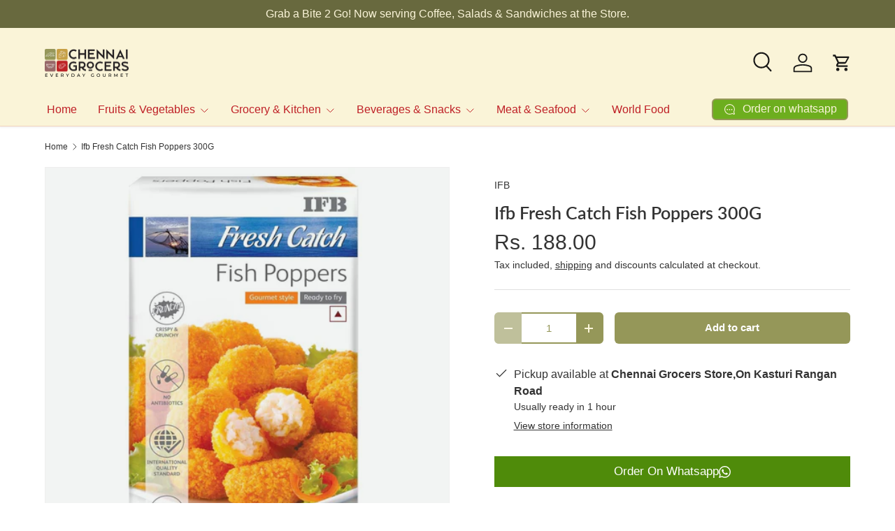

--- FILE ---
content_type: text/html; charset=utf-8
request_url: https://www.chennaigrocers.com/products/ifb-fresh-catch-fish-poppers-300g
body_size: 27457
content:
<!doctype html>
<html class="no-js" lang="en" dir="ltr">
<head><meta charset="utf-8">
<meta name="viewport" content="width=device-width,initial-scale=1">
<title>Ifb Fresh Catch Fish Poppers 300G &ndash; Chennai Grocers</title><link rel="canonical" href="https://www.chennaigrocers.com/products/ifb-fresh-catch-fish-poppers-300g"><link rel="icon" href="//www.chennaigrocers.com/cdn/shop/files/Chennai_Grocers_3240d334-c243-4f06-8a48-7d189dcb37ac.jpg?crop=center&height=48&v=1731394984&width=48" type="image/jpg">
  <link rel="apple-touch-icon" href="//www.chennaigrocers.com/cdn/shop/files/Chennai_Grocers_3240d334-c243-4f06-8a48-7d189dcb37ac.jpg?crop=center&height=180&v=1731394984&width=180"><meta name="description" content="Ifb Fresh Catch Fish Poppers 300G"><meta property="og:site_name" content="Chennai Grocers">
<meta property="og:url" content="https://www.chennaigrocers.com/products/ifb-fresh-catch-fish-poppers-300g">
<meta property="og:title" content="Ifb Fresh Catch Fish Poppers 300G">
<meta property="og:type" content="product">
<meta property="og:description" content="Ifb Fresh Catch Fish Poppers 300G"><meta property="og:image" content="http://www.chennaigrocers.com/cdn/shop/products/Fish_Poppers.jpg?crop=center&height=1200&v=1658391812&width=1200">
  <meta property="og:image:secure_url" content="https://www.chennaigrocers.com/cdn/shop/products/Fish_Poppers.jpg?crop=center&height=1200&v=1658391812&width=1200">
  <meta property="og:image:width" content="1000">
  <meta property="og:image:height" content="1000"><meta property="og:price:amount" content="188.00">
  <meta property="og:price:currency" content="INR"><meta name="twitter:site" content="@#"><meta name="twitter:card" content="summary_large_image">
<meta name="twitter:title" content="Ifb Fresh Catch Fish Poppers 300G">
<meta name="twitter:description" content="Ifb Fresh Catch Fish Poppers 300G">
<link rel="preload" href="//www.chennaigrocers.com/cdn/shop/t/47/assets/main.css?v=105982328972476625381730197163" as="style"><style data-shopify>
@font-face {
  font-family: Lato;
  font-weight: 600;
  font-style: normal;
  font-display: swap;
  src: url("//www.chennaigrocers.com/cdn/fonts/lato/lato_n6.38d0e3b23b74a60f769c51d1df73fac96c580d59.woff2") format("woff2"),
       url("//www.chennaigrocers.com/cdn/fonts/lato/lato_n6.3365366161bdcc36a3f97cfbb23954d8c4bf4079.woff") format("woff");
}
:root {
      --bg-color: 255 255 255 / 1.0;
      --bg-color-og: 255 255 255 / 1.0;
      --heading-color: 51 51 51;
      --text-color: 51 51 51;
      --text-color-og: 51 51 51;
      --scrollbar-color: 51 51 51;
      --link-color: 51 51 51;
      --link-color-og: 51 51 51;
      --star-color: 252 202 44;
      --sale-price-color: 191 32 38;--swatch-border-color-default: 214 214 214;
        --swatch-border-color-active: 153 153 153;
        --swatch-card-size: 24px;
        --swatch-variant-picker-size: 24px;--color-scheme-1-bg: 255 255 255 / 1.0;
      --color-scheme-1-grad: ;
      --color-scheme-1-heading: 51 51 51;
      --color-scheme-1-text: 51 51 51;
      --color-scheme-1-btn-bg: 252 202 44;
      --color-scheme-1-btn-text: 51 51 51;
      --color-scheme-1-btn-bg-hover: 224 184 58;--color-scheme-2-bg: 191 32 38 / 1.0;
      --color-scheme-2-grad: linear-gradient(24deg, rgba(170, 24, 44, 1) 15%, rgba(198, 32, 32, 1) 84%);
      --color-scheme-2-heading: 250 244 216;
      --color-scheme-2-text: 250 244 216;
      --color-scheme-2-btn-bg: 255 255 255;
      --color-scheme-2-btn-text: 51 51 51;
      --color-scheme-2-btn-bg-hover: 232 232 232;--color-scheme-3-bg: 255 255 255 / 1.0;
      --color-scheme-3-grad: linear-gradient(139deg, rgba(250, 244, 216, 1) 41%, rgba(250, 244, 216, 1) 60%);
      --color-scheme-3-heading: 51 51 51;
      --color-scheme-3-text: 51 51 51;
      --color-scheme-3-btn-bg: 149 151 89;
      --color-scheme-3-btn-text: 250 250 250;
      --color-scheme-3-btn-bg-hover: 170 172 122;

      --drawer-bg-color: 255 255 255 / 1.0;
      --drawer-text-color: 51 51 51;

      --panel-bg-color: 242 244 243 / 1.0;
      --panel-heading-color: 51 51 51;
      --panel-text-color: 51 51 51;

      --in-stock-text-color: 13 137 62;
      --low-stock-text-color: 210 134 26;
      --very-low-stock-text-color: 170 24 44;
      --no-stock-text-color: 83 86 90;
      --no-stock-backordered-text-color: 83 86 90;

      --error-bg-color: 244 216 220;
      --error-text-color: 170 24 44;
      --success-bg-color: 37 171 90;
      --success-text-color: 255 255 255;
      --info-bg-color: 242 244 243;
      --info-text-color: 51 51 51;

      --heading-font-family: Lato, sans-serif;
      --heading-font-style: normal;
      --heading-font-weight: 600;
      --heading-scale-start: 2;
      --heading-letter-spacing: 0.0em;

      --navigation-font-family: Helvetica, Arial, sans-serif;
      --navigation-font-style: normal;
      --navigation-font-weight: 400;
      --navigation-letter-spacing: 0.0em;--heading-text-transform: none;
--subheading-text-transform: none;
      --body-font-family: Helvetica, Arial, sans-serif;
      --body-font-style: normal;
      --body-font-weight: 400;
      --body-font-size: 16;
      --body-font-size-px: 16px;
      --body-letter-spacing: 0.0em;

      --section-gap: 32;
      --heading-gap: calc(8 * var(--space-unit));--heading-gap: calc(6 * var(--space-unit));--grid-column-gap: 20px;
      --product-card-gap: 0px;--btn-bg-color: 149 151 89;
      --btn-bg-hover-color: 171 173 123;
      --btn-text-color: 255 255 255;
      --btn-bg-color-og: 149 151 89;
      --btn-text-color-og: 255 255 255;
      --btn-alt-bg-color: 250 244 216;
      --btn-alt-bg-alpha: 1.0;
      --btn-alt-text-color: 149 151 89;
      --btn-border-width: 2px;
      --btn-padding-y: 12px;
      --btn-text-size: 0.92em;

      
      --btn-border-radius: 6px;
      

      --btn-lg-border-radius: 50%;
      --btn-icon-border-radius: 50%;
      --input-with-btn-inner-radius: var(--btn-border-radius);

      --input-bg-color: 255 255 255 / 1.0;
      --input-text-color: 51 51 51;
      --input-border-width: 2px;
      --input-border-radius: 4px;
      --textarea-border-radius: 4px;
      --input-border-radius: 6px;
      --input-bg-color-diff-3: #f7f7f7;
      --input-bg-color-diff-6: #f0f0f0;

      --modal-border-radius: 0px;
      --modal-overlay-color: 0 0 0;
      --modal-overlay-opacity: 0.4;
      --drawer-border-radius: 0px;
      --overlay-border-radius: 8px;--custom-label-bg-color: 252 202 44;
      --custom-label-text-color: 51 51 51;--sale-label-bg-color: 198 32 32;
      --sale-label-text-color: 255 255 255;--sold-out-label-bg-color: 51 51 51;
      --sold-out-label-text-color: 255 255 255;--new-label-bg-color: 26 102 210;
      --new-label-text-color: 255 255 255;--preorder-label-bg-color: 170 225 62;
      --preorder-label-text-color: 51 51 51;

      --page-width: 1200px;
      --gutter-sm: 20px;
      --gutter-md: 48px;
      --gutter-lg: 64px;

      --payment-terms-bg-color: #ffffff;

      --coll-card-bg-color: #fafafa;
      --coll-card-border-color: #333333;

      --card-bg-color: 244 245 219;
      --card-text-color: 51 51 51;
      --card-border-color: #dddddd;--blend-bg-color: #f2f4f3;
        
          --aos-animate-duration: 1.1s;
        

        
          --aos-min-width: 0;
        
      

      --reading-width: 48em;
        --cart-savings-color: 198 32 32
      
    }@media (max-width: 769px) {
      :root {
        --reading-width: 36em;
      }
    }
  </style><link rel="stylesheet" href="//www.chennaigrocers.com/cdn/shop/t/47/assets/main.css?v=105982328972476625381730197163">
  <script src="//www.chennaigrocers.com/cdn/shop/t/47/assets/main.js?v=115199770592962559851730197163" defer="defer"></script><link rel="preload" href="//www.chennaigrocers.com/cdn/fonts/lato/lato_n6.38d0e3b23b74a60f769c51d1df73fac96c580d59.woff2" as="font" type="font/woff2" crossorigin fetchpriority="high"><script>window.performance && window.performance.mark && window.performance.mark('shopify.content_for_header.start');</script><meta name="google-site-verification" content="SCCkOKp6_f0r5ggLbZGcSi-6vtnP5d72Wu2J9p8YIIo">
<meta name="facebook-domain-verification" content="nwl4s70sdzc94ognzugq95mo4hjaxf">
<meta name="facebook-domain-verification" content="njz08eicje2txjgk5asc8z6tw5ajkq">
<meta id="shopify-digital-wallet" name="shopify-digital-wallet" content="/41942089890/digital_wallets/dialog">
<link rel="alternate" type="application/json+oembed" href="https://www.chennaigrocers.com/products/ifb-fresh-catch-fish-poppers-300g.oembed">
<script async="async" src="/checkouts/internal/preloads.js?locale=en-IN"></script>
<script id="shopify-features" type="application/json">{"accessToken":"1c07c2a57c7a13b2f3ea0895409ca858","betas":["rich-media-storefront-analytics"],"domain":"www.chennaigrocers.com","predictiveSearch":true,"shopId":41942089890,"locale":"en"}</script>
<script>var Shopify = Shopify || {};
Shopify.shop = "chennai-grocers.myshopify.com";
Shopify.locale = "en";
Shopify.currency = {"active":"INR","rate":"1.0"};
Shopify.country = "IN";
Shopify.theme = {"name":"Updated copy of Canopy New Theme","id":144785309925,"schema_name":"Canopy","schema_version":"6.3.1","theme_store_id":732,"role":"main"};
Shopify.theme.handle = "null";
Shopify.theme.style = {"id":null,"handle":null};
Shopify.cdnHost = "www.chennaigrocers.com/cdn";
Shopify.routes = Shopify.routes || {};
Shopify.routes.root = "/";</script>
<script type="module">!function(o){(o.Shopify=o.Shopify||{}).modules=!0}(window);</script>
<script>!function(o){function n(){var o=[];function n(){o.push(Array.prototype.slice.apply(arguments))}return n.q=o,n}var t=o.Shopify=o.Shopify||{};t.loadFeatures=n(),t.autoloadFeatures=n()}(window);</script>
<script id="shop-js-analytics" type="application/json">{"pageType":"product"}</script>
<script defer="defer" async type="module" src="//www.chennaigrocers.com/cdn/shopifycloud/shop-js/modules/v2/client.init-shop-cart-sync_BT-GjEfc.en.esm.js"></script>
<script defer="defer" async type="module" src="//www.chennaigrocers.com/cdn/shopifycloud/shop-js/modules/v2/chunk.common_D58fp_Oc.esm.js"></script>
<script defer="defer" async type="module" src="//www.chennaigrocers.com/cdn/shopifycloud/shop-js/modules/v2/chunk.modal_xMitdFEc.esm.js"></script>
<script type="module">
  await import("//www.chennaigrocers.com/cdn/shopifycloud/shop-js/modules/v2/client.init-shop-cart-sync_BT-GjEfc.en.esm.js");
await import("//www.chennaigrocers.com/cdn/shopifycloud/shop-js/modules/v2/chunk.common_D58fp_Oc.esm.js");
await import("//www.chennaigrocers.com/cdn/shopifycloud/shop-js/modules/v2/chunk.modal_xMitdFEc.esm.js");

  window.Shopify.SignInWithShop?.initShopCartSync?.({"fedCMEnabled":true,"windoidEnabled":true});

</script>
<script>(function() {
  var isLoaded = false;
  function asyncLoad() {
    if (isLoaded) return;
    isLoaded = true;
    var urls = ["https:\/\/atlantis.live.zoko.io\/scripts\/main.js?v=v2\u0026shop=chennai-grocers.myshopify.com"];
    for (var i = 0; i < urls.length; i++) {
      var s = document.createElement('script');
      s.type = 'text/javascript';
      s.async = true;
      s.src = urls[i];
      var x = document.getElementsByTagName('script')[0];
      x.parentNode.insertBefore(s, x);
    }
  };
  if(window.attachEvent) {
    window.attachEvent('onload', asyncLoad);
  } else {
    window.addEventListener('load', asyncLoad, false);
  }
})();</script>
<script id="__st">var __st={"a":41942089890,"offset":19800,"reqid":"970b1a60-a44f-4e1f-aec6-fb07573ad3b1-1769285384","pageurl":"www.chennaigrocers.com\/products\/ifb-fresh-catch-fish-poppers-300g","u":"f712aeafa4a0","p":"product","rtyp":"product","rid":7517956636901};</script>
<script>window.ShopifyPaypalV4VisibilityTracking = true;</script>
<script id="captcha-bootstrap">!function(){'use strict';const t='contact',e='account',n='new_comment',o=[[t,t],['blogs',n],['comments',n],[t,'customer']],c=[[e,'customer_login'],[e,'guest_login'],[e,'recover_customer_password'],[e,'create_customer']],r=t=>t.map((([t,e])=>`form[action*='/${t}']:not([data-nocaptcha='true']) input[name='form_type'][value='${e}']`)).join(','),a=t=>()=>t?[...document.querySelectorAll(t)].map((t=>t.form)):[];function s(){const t=[...o],e=r(t);return a(e)}const i='password',u='form_key',d=['recaptcha-v3-token','g-recaptcha-response','h-captcha-response',i],f=()=>{try{return window.sessionStorage}catch{return}},m='__shopify_v',_=t=>t.elements[u];function p(t,e,n=!1){try{const o=window.sessionStorage,c=JSON.parse(o.getItem(e)),{data:r}=function(t){const{data:e,action:n}=t;return t[m]||n?{data:e,action:n}:{data:t,action:n}}(c);for(const[e,n]of Object.entries(r))t.elements[e]&&(t.elements[e].value=n);n&&o.removeItem(e)}catch(o){console.error('form repopulation failed',{error:o})}}const l='form_type',E='cptcha';function T(t){t.dataset[E]=!0}const w=window,h=w.document,L='Shopify',v='ce_forms',y='captcha';let A=!1;((t,e)=>{const n=(g='f06e6c50-85a8-45c8-87d0-21a2b65856fe',I='https://cdn.shopify.com/shopifycloud/storefront-forms-hcaptcha/ce_storefront_forms_captcha_hcaptcha.v1.5.2.iife.js',D={infoText:'Protected by hCaptcha',privacyText:'Privacy',termsText:'Terms'},(t,e,n)=>{const o=w[L][v],c=o.bindForm;if(c)return c(t,g,e,D).then(n);var r;o.q.push([[t,g,e,D],n]),r=I,A||(h.body.append(Object.assign(h.createElement('script'),{id:'captcha-provider',async:!0,src:r})),A=!0)});var g,I,D;w[L]=w[L]||{},w[L][v]=w[L][v]||{},w[L][v].q=[],w[L][y]=w[L][y]||{},w[L][y].protect=function(t,e){n(t,void 0,e),T(t)},Object.freeze(w[L][y]),function(t,e,n,w,h,L){const[v,y,A,g]=function(t,e,n){const i=e?o:[],u=t?c:[],d=[...i,...u],f=r(d),m=r(i),_=r(d.filter((([t,e])=>n.includes(e))));return[a(f),a(m),a(_),s()]}(w,h,L),I=t=>{const e=t.target;return e instanceof HTMLFormElement?e:e&&e.form},D=t=>v().includes(t);t.addEventListener('submit',(t=>{const e=I(t);if(!e)return;const n=D(e)&&!e.dataset.hcaptchaBound&&!e.dataset.recaptchaBound,o=_(e),c=g().includes(e)&&(!o||!o.value);(n||c)&&t.preventDefault(),c&&!n&&(function(t){try{if(!f())return;!function(t){const e=f();if(!e)return;const n=_(t);if(!n)return;const o=n.value;o&&e.removeItem(o)}(t);const e=Array.from(Array(32),(()=>Math.random().toString(36)[2])).join('');!function(t,e){_(t)||t.append(Object.assign(document.createElement('input'),{type:'hidden',name:u})),t.elements[u].value=e}(t,e),function(t,e){const n=f();if(!n)return;const o=[...t.querySelectorAll(`input[type='${i}']`)].map((({name:t})=>t)),c=[...d,...o],r={};for(const[a,s]of new FormData(t).entries())c.includes(a)||(r[a]=s);n.setItem(e,JSON.stringify({[m]:1,action:t.action,data:r}))}(t,e)}catch(e){console.error('failed to persist form',e)}}(e),e.submit())}));const S=(t,e)=>{t&&!t.dataset[E]&&(n(t,e.some((e=>e===t))),T(t))};for(const o of['focusin','change'])t.addEventListener(o,(t=>{const e=I(t);D(e)&&S(e,y())}));const B=e.get('form_key'),M=e.get(l),P=B&&M;t.addEventListener('DOMContentLoaded',(()=>{const t=y();if(P)for(const e of t)e.elements[l].value===M&&p(e,B);[...new Set([...A(),...v().filter((t=>'true'===t.dataset.shopifyCaptcha))])].forEach((e=>S(e,t)))}))}(h,new URLSearchParams(w.location.search),n,t,e,['guest_login'])})(!0,!0)}();</script>
<script integrity="sha256-4kQ18oKyAcykRKYeNunJcIwy7WH5gtpwJnB7kiuLZ1E=" data-source-attribution="shopify.loadfeatures" defer="defer" src="//www.chennaigrocers.com/cdn/shopifycloud/storefront/assets/storefront/load_feature-a0a9edcb.js" crossorigin="anonymous"></script>
<script data-source-attribution="shopify.dynamic_checkout.dynamic.init">var Shopify=Shopify||{};Shopify.PaymentButton=Shopify.PaymentButton||{isStorefrontPortableWallets:!0,init:function(){window.Shopify.PaymentButton.init=function(){};var t=document.createElement("script");t.src="https://www.chennaigrocers.com/cdn/shopifycloud/portable-wallets/latest/portable-wallets.en.js",t.type="module",document.head.appendChild(t)}};
</script>
<script data-source-attribution="shopify.dynamic_checkout.buyer_consent">
  function portableWalletsHideBuyerConsent(e){var t=document.getElementById("shopify-buyer-consent"),n=document.getElementById("shopify-subscription-policy-button");t&&n&&(t.classList.add("hidden"),t.setAttribute("aria-hidden","true"),n.removeEventListener("click",e))}function portableWalletsShowBuyerConsent(e){var t=document.getElementById("shopify-buyer-consent"),n=document.getElementById("shopify-subscription-policy-button");t&&n&&(t.classList.remove("hidden"),t.removeAttribute("aria-hidden"),n.addEventListener("click",e))}window.Shopify?.PaymentButton&&(window.Shopify.PaymentButton.hideBuyerConsent=portableWalletsHideBuyerConsent,window.Shopify.PaymentButton.showBuyerConsent=portableWalletsShowBuyerConsent);
</script>
<script data-source-attribution="shopify.dynamic_checkout.cart.bootstrap">document.addEventListener("DOMContentLoaded",(function(){function t(){return document.querySelector("shopify-accelerated-checkout-cart, shopify-accelerated-checkout")}if(t())Shopify.PaymentButton.init();else{new MutationObserver((function(e,n){t()&&(Shopify.PaymentButton.init(),n.disconnect())})).observe(document.body,{childList:!0,subtree:!0})}}));
</script>
<script id="sections-script" data-sections="header,footer" defer="defer" src="//www.chennaigrocers.com/cdn/shop/t/47/compiled_assets/scripts.js?v=6672"></script>
<script>window.performance && window.performance.mark && window.performance.mark('shopify.content_for_header.end');</script>
<script src="//www.chennaigrocers.com/cdn/shop/t/47/assets/blur-messages.js?v=98620774460636405321730197162" defer="defer"></script>
    <script src="//www.chennaigrocers.com/cdn/shop/t/47/assets/animate-on-scroll.js?v=15249566486942820451730197162" defer="defer"></script>
    <link rel="stylesheet" href="//www.chennaigrocers.com/cdn/shop/t/47/assets/animate-on-scroll.css?v=62865576715456057531730197162">
  

  <script>document.documentElement.className = document.documentElement.className.replace('no-js', 'js');</script><!-- CC Custom Head Start --><!-- CC Custom Head End -->

<script src="https://cdn.shopify.com/extensions/019bec2f-ed8a-7752-bc59-6f2c24dc190c/whatsapp-phone-order-buttons-1-28/assets/global.js" type="text/javascript" defer="defer"></script>
<link href="https://monorail-edge.shopifysvc.com" rel="dns-prefetch">
<script>(function(){if ("sendBeacon" in navigator && "performance" in window) {try {var session_token_from_headers = performance.getEntriesByType('navigation')[0].serverTiming.find(x => x.name == '_s').description;} catch {var session_token_from_headers = undefined;}var session_cookie_matches = document.cookie.match(/_shopify_s=([^;]*)/);var session_token_from_cookie = session_cookie_matches && session_cookie_matches.length === 2 ? session_cookie_matches[1] : "";var session_token = session_token_from_headers || session_token_from_cookie || "";function handle_abandonment_event(e) {var entries = performance.getEntries().filter(function(entry) {return /monorail-edge.shopifysvc.com/.test(entry.name);});if (!window.abandonment_tracked && entries.length === 0) {window.abandonment_tracked = true;var currentMs = Date.now();var navigation_start = performance.timing.navigationStart;var payload = {shop_id: 41942089890,url: window.location.href,navigation_start,duration: currentMs - navigation_start,session_token,page_type: "product"};window.navigator.sendBeacon("https://monorail-edge.shopifysvc.com/v1/produce", JSON.stringify({schema_id: "online_store_buyer_site_abandonment/1.1",payload: payload,metadata: {event_created_at_ms: currentMs,event_sent_at_ms: currentMs}}));}}window.addEventListener('pagehide', handle_abandonment_event);}}());</script>
<script id="web-pixels-manager-setup">(function e(e,d,r,n,o){if(void 0===o&&(o={}),!Boolean(null===(a=null===(i=window.Shopify)||void 0===i?void 0:i.analytics)||void 0===a?void 0:a.replayQueue)){var i,a;window.Shopify=window.Shopify||{};var t=window.Shopify;t.analytics=t.analytics||{};var s=t.analytics;s.replayQueue=[],s.publish=function(e,d,r){return s.replayQueue.push([e,d,r]),!0};try{self.performance.mark("wpm:start")}catch(e){}var l=function(){var e={modern:/Edge?\/(1{2}[4-9]|1[2-9]\d|[2-9]\d{2}|\d{4,})\.\d+(\.\d+|)|Firefox\/(1{2}[4-9]|1[2-9]\d|[2-9]\d{2}|\d{4,})\.\d+(\.\d+|)|Chrom(ium|e)\/(9{2}|\d{3,})\.\d+(\.\d+|)|(Maci|X1{2}).+ Version\/(15\.\d+|(1[6-9]|[2-9]\d|\d{3,})\.\d+)([,.]\d+|)( \(\w+\)|)( Mobile\/\w+|) Safari\/|Chrome.+OPR\/(9{2}|\d{3,})\.\d+\.\d+|(CPU[ +]OS|iPhone[ +]OS|CPU[ +]iPhone|CPU IPhone OS|CPU iPad OS)[ +]+(15[._]\d+|(1[6-9]|[2-9]\d|\d{3,})[._]\d+)([._]\d+|)|Android:?[ /-](13[3-9]|1[4-9]\d|[2-9]\d{2}|\d{4,})(\.\d+|)(\.\d+|)|Android.+Firefox\/(13[5-9]|1[4-9]\d|[2-9]\d{2}|\d{4,})\.\d+(\.\d+|)|Android.+Chrom(ium|e)\/(13[3-9]|1[4-9]\d|[2-9]\d{2}|\d{4,})\.\d+(\.\d+|)|SamsungBrowser\/([2-9]\d|\d{3,})\.\d+/,legacy:/Edge?\/(1[6-9]|[2-9]\d|\d{3,})\.\d+(\.\d+|)|Firefox\/(5[4-9]|[6-9]\d|\d{3,})\.\d+(\.\d+|)|Chrom(ium|e)\/(5[1-9]|[6-9]\d|\d{3,})\.\d+(\.\d+|)([\d.]+$|.*Safari\/(?![\d.]+ Edge\/[\d.]+$))|(Maci|X1{2}).+ Version\/(10\.\d+|(1[1-9]|[2-9]\d|\d{3,})\.\d+)([,.]\d+|)( \(\w+\)|)( Mobile\/\w+|) Safari\/|Chrome.+OPR\/(3[89]|[4-9]\d|\d{3,})\.\d+\.\d+|(CPU[ +]OS|iPhone[ +]OS|CPU[ +]iPhone|CPU IPhone OS|CPU iPad OS)[ +]+(10[._]\d+|(1[1-9]|[2-9]\d|\d{3,})[._]\d+)([._]\d+|)|Android:?[ /-](13[3-9]|1[4-9]\d|[2-9]\d{2}|\d{4,})(\.\d+|)(\.\d+|)|Mobile Safari.+OPR\/([89]\d|\d{3,})\.\d+\.\d+|Android.+Firefox\/(13[5-9]|1[4-9]\d|[2-9]\d{2}|\d{4,})\.\d+(\.\d+|)|Android.+Chrom(ium|e)\/(13[3-9]|1[4-9]\d|[2-9]\d{2}|\d{4,})\.\d+(\.\d+|)|Android.+(UC? ?Browser|UCWEB|U3)[ /]?(15\.([5-9]|\d{2,})|(1[6-9]|[2-9]\d|\d{3,})\.\d+)\.\d+|SamsungBrowser\/(5\.\d+|([6-9]|\d{2,})\.\d+)|Android.+MQ{2}Browser\/(14(\.(9|\d{2,})|)|(1[5-9]|[2-9]\d|\d{3,})(\.\d+|))(\.\d+|)|K[Aa][Ii]OS\/(3\.\d+|([4-9]|\d{2,})\.\d+)(\.\d+|)/},d=e.modern,r=e.legacy,n=navigator.userAgent;return n.match(d)?"modern":n.match(r)?"legacy":"unknown"}(),u="modern"===l?"modern":"legacy",c=(null!=n?n:{modern:"",legacy:""})[u],f=function(e){return[e.baseUrl,"/wpm","/b",e.hashVersion,"modern"===e.buildTarget?"m":"l",".js"].join("")}({baseUrl:d,hashVersion:r,buildTarget:u}),m=function(e){var d=e.version,r=e.bundleTarget,n=e.surface,o=e.pageUrl,i=e.monorailEndpoint;return{emit:function(e){var a=e.status,t=e.errorMsg,s=(new Date).getTime(),l=JSON.stringify({metadata:{event_sent_at_ms:s},events:[{schema_id:"web_pixels_manager_load/3.1",payload:{version:d,bundle_target:r,page_url:o,status:a,surface:n,error_msg:t},metadata:{event_created_at_ms:s}}]});if(!i)return console&&console.warn&&console.warn("[Web Pixels Manager] No Monorail endpoint provided, skipping logging."),!1;try{return self.navigator.sendBeacon.bind(self.navigator)(i,l)}catch(e){}var u=new XMLHttpRequest;try{return u.open("POST",i,!0),u.setRequestHeader("Content-Type","text/plain"),u.send(l),!0}catch(e){return console&&console.warn&&console.warn("[Web Pixels Manager] Got an unhandled error while logging to Monorail."),!1}}}}({version:r,bundleTarget:l,surface:e.surface,pageUrl:self.location.href,monorailEndpoint:e.monorailEndpoint});try{o.browserTarget=l,function(e){var d=e.src,r=e.async,n=void 0===r||r,o=e.onload,i=e.onerror,a=e.sri,t=e.scriptDataAttributes,s=void 0===t?{}:t,l=document.createElement("script"),u=document.querySelector("head"),c=document.querySelector("body");if(l.async=n,l.src=d,a&&(l.integrity=a,l.crossOrigin="anonymous"),s)for(var f in s)if(Object.prototype.hasOwnProperty.call(s,f))try{l.dataset[f]=s[f]}catch(e){}if(o&&l.addEventListener("load",o),i&&l.addEventListener("error",i),u)u.appendChild(l);else{if(!c)throw new Error("Did not find a head or body element to append the script");c.appendChild(l)}}({src:f,async:!0,onload:function(){if(!function(){var e,d;return Boolean(null===(d=null===(e=window.Shopify)||void 0===e?void 0:e.analytics)||void 0===d?void 0:d.initialized)}()){var d=window.webPixelsManager.init(e)||void 0;if(d){var r=window.Shopify.analytics;r.replayQueue.forEach((function(e){var r=e[0],n=e[1],o=e[2];d.publishCustomEvent(r,n,o)})),r.replayQueue=[],r.publish=d.publishCustomEvent,r.visitor=d.visitor,r.initialized=!0}}},onerror:function(){return m.emit({status:"failed",errorMsg:"".concat(f," has failed to load")})},sri:function(e){var d=/^sha384-[A-Za-z0-9+/=]+$/;return"string"==typeof e&&d.test(e)}(c)?c:"",scriptDataAttributes:o}),m.emit({status:"loading"})}catch(e){m.emit({status:"failed",errorMsg:(null==e?void 0:e.message)||"Unknown error"})}}})({shopId: 41942089890,storefrontBaseUrl: "https://www.chennaigrocers.com",extensionsBaseUrl: "https://extensions.shopifycdn.com/cdn/shopifycloud/web-pixels-manager",monorailEndpoint: "https://monorail-edge.shopifysvc.com/unstable/produce_batch",surface: "storefront-renderer",enabledBetaFlags: ["2dca8a86"],webPixelsConfigList: [{"id":"550273253","configuration":"{\"config\":\"{\\\"pixel_id\\\":\\\"AW-454271678\\\",\\\"target_country\\\":\\\"IN\\\",\\\"gtag_events\\\":[{\\\"type\\\":\\\"page_view\\\",\\\"action_label\\\":\\\"AW-454271678\\\/L7DxCM6X1_EBEL7FztgB\\\"},{\\\"type\\\":\\\"purchase\\\",\\\"action_label\\\":\\\"AW-454271678\\\/Par7CNGX1_EBEL7FztgB\\\"},{\\\"type\\\":\\\"view_item\\\",\\\"action_label\\\":\\\"AW-454271678\\\/1U9wCNSX1_EBEL7FztgB\\\"},{\\\"type\\\":\\\"add_to_cart\\\",\\\"action_label\\\":\\\"AW-454271678\\\/wIUPCNeX1_EBEL7FztgB\\\"},{\\\"type\\\":\\\"begin_checkout\\\",\\\"action_label\\\":\\\"AW-454271678\\\/WHsPCNqX1_EBEL7FztgB\\\"},{\\\"type\\\":\\\"search\\\",\\\"action_label\\\":\\\"AW-454271678\\\/BdqMCN2X1_EBEL7FztgB\\\"},{\\\"type\\\":\\\"add_payment_info\\\",\\\"action_label\\\":\\\"AW-454271678\\\/-GOMCNiY1_EBEL7FztgB\\\"}],\\\"enable_monitoring_mode\\\":false}\"}","eventPayloadVersion":"v1","runtimeContext":"OPEN","scriptVersion":"b2a88bafab3e21179ed38636efcd8a93","type":"APP","apiClientId":1780363,"privacyPurposes":[],"dataSharingAdjustments":{"protectedCustomerApprovalScopes":["read_customer_address","read_customer_email","read_customer_name","read_customer_personal_data","read_customer_phone"]}},{"id":"228983013","configuration":"{\"pixel_id\":\"1851539381689941\",\"pixel_type\":\"facebook_pixel\",\"metaapp_system_user_token\":\"-\"}","eventPayloadVersion":"v1","runtimeContext":"OPEN","scriptVersion":"ca16bc87fe92b6042fbaa3acc2fbdaa6","type":"APP","apiClientId":2329312,"privacyPurposes":["ANALYTICS","MARKETING","SALE_OF_DATA"],"dataSharingAdjustments":{"protectedCustomerApprovalScopes":["read_customer_address","read_customer_email","read_customer_name","read_customer_personal_data","read_customer_phone"]}},{"id":"shopify-app-pixel","configuration":"{}","eventPayloadVersion":"v1","runtimeContext":"STRICT","scriptVersion":"0450","apiClientId":"shopify-pixel","type":"APP","privacyPurposes":["ANALYTICS","MARKETING"]},{"id":"shopify-custom-pixel","eventPayloadVersion":"v1","runtimeContext":"LAX","scriptVersion":"0450","apiClientId":"shopify-pixel","type":"CUSTOM","privacyPurposes":["ANALYTICS","MARKETING"]}],isMerchantRequest: false,initData: {"shop":{"name":"Chennai Grocers","paymentSettings":{"currencyCode":"INR"},"myshopifyDomain":"chennai-grocers.myshopify.com","countryCode":"IN","storefrontUrl":"https:\/\/www.chennaigrocers.com"},"customer":null,"cart":null,"checkout":null,"productVariants":[{"price":{"amount":188.0,"currencyCode":"INR"},"product":{"title":"Ifb Fresh Catch Fish Poppers 300G","vendor":"IFB","id":"7517956636901","untranslatedTitle":"Ifb Fresh Catch Fish Poppers 300G","url":"\/products\/ifb-fresh-catch-fish-poppers-300g","type":"Frozen Snacks*"},"id":"42241095139557","image":{"src":"\/\/www.chennaigrocers.com\/cdn\/shop\/products\/Fish_Poppers.jpg?v=1658391812"},"sku":"CG3384","title":"Default Title","untranslatedTitle":"Default Title"}],"purchasingCompany":null},},"https://www.chennaigrocers.com/cdn","fcfee988w5aeb613cpc8e4bc33m6693e112",{"modern":"","legacy":""},{"shopId":"41942089890","storefrontBaseUrl":"https:\/\/www.chennaigrocers.com","extensionBaseUrl":"https:\/\/extensions.shopifycdn.com\/cdn\/shopifycloud\/web-pixels-manager","surface":"storefront-renderer","enabledBetaFlags":"[\"2dca8a86\"]","isMerchantRequest":"false","hashVersion":"fcfee988w5aeb613cpc8e4bc33m6693e112","publish":"custom","events":"[[\"page_viewed\",{}],[\"product_viewed\",{\"productVariant\":{\"price\":{\"amount\":188.0,\"currencyCode\":\"INR\"},\"product\":{\"title\":\"Ifb Fresh Catch Fish Poppers 300G\",\"vendor\":\"IFB\",\"id\":\"7517956636901\",\"untranslatedTitle\":\"Ifb Fresh Catch Fish Poppers 300G\",\"url\":\"\/products\/ifb-fresh-catch-fish-poppers-300g\",\"type\":\"Frozen Snacks*\"},\"id\":\"42241095139557\",\"image\":{\"src\":\"\/\/www.chennaigrocers.com\/cdn\/shop\/products\/Fish_Poppers.jpg?v=1658391812\"},\"sku\":\"CG3384\",\"title\":\"Default Title\",\"untranslatedTitle\":\"Default Title\"}}]]"});</script><script>
  window.ShopifyAnalytics = window.ShopifyAnalytics || {};
  window.ShopifyAnalytics.meta = window.ShopifyAnalytics.meta || {};
  window.ShopifyAnalytics.meta.currency = 'INR';
  var meta = {"product":{"id":7517956636901,"gid":"gid:\/\/shopify\/Product\/7517956636901","vendor":"IFB","type":"Frozen Snacks*","handle":"ifb-fresh-catch-fish-poppers-300g","variants":[{"id":42241095139557,"price":18800,"name":"Ifb Fresh Catch Fish Poppers 300G","public_title":null,"sku":"CG3384"}],"remote":false},"page":{"pageType":"product","resourceType":"product","resourceId":7517956636901,"requestId":"970b1a60-a44f-4e1f-aec6-fb07573ad3b1-1769285384"}};
  for (var attr in meta) {
    window.ShopifyAnalytics.meta[attr] = meta[attr];
  }
</script>
<script class="analytics">
  (function () {
    var customDocumentWrite = function(content) {
      var jquery = null;

      if (window.jQuery) {
        jquery = window.jQuery;
      } else if (window.Checkout && window.Checkout.$) {
        jquery = window.Checkout.$;
      }

      if (jquery) {
        jquery('body').append(content);
      }
    };

    var hasLoggedConversion = function(token) {
      if (token) {
        return document.cookie.indexOf('loggedConversion=' + token) !== -1;
      }
      return false;
    }

    var setCookieIfConversion = function(token) {
      if (token) {
        var twoMonthsFromNow = new Date(Date.now());
        twoMonthsFromNow.setMonth(twoMonthsFromNow.getMonth() + 2);

        document.cookie = 'loggedConversion=' + token + '; expires=' + twoMonthsFromNow;
      }
    }

    var trekkie = window.ShopifyAnalytics.lib = window.trekkie = window.trekkie || [];
    if (trekkie.integrations) {
      return;
    }
    trekkie.methods = [
      'identify',
      'page',
      'ready',
      'track',
      'trackForm',
      'trackLink'
    ];
    trekkie.factory = function(method) {
      return function() {
        var args = Array.prototype.slice.call(arguments);
        args.unshift(method);
        trekkie.push(args);
        return trekkie;
      };
    };
    for (var i = 0; i < trekkie.methods.length; i++) {
      var key = trekkie.methods[i];
      trekkie[key] = trekkie.factory(key);
    }
    trekkie.load = function(config) {
      trekkie.config = config || {};
      trekkie.config.initialDocumentCookie = document.cookie;
      var first = document.getElementsByTagName('script')[0];
      var script = document.createElement('script');
      script.type = 'text/javascript';
      script.onerror = function(e) {
        var scriptFallback = document.createElement('script');
        scriptFallback.type = 'text/javascript';
        scriptFallback.onerror = function(error) {
                var Monorail = {
      produce: function produce(monorailDomain, schemaId, payload) {
        var currentMs = new Date().getTime();
        var event = {
          schema_id: schemaId,
          payload: payload,
          metadata: {
            event_created_at_ms: currentMs,
            event_sent_at_ms: currentMs
          }
        };
        return Monorail.sendRequest("https://" + monorailDomain + "/v1/produce", JSON.stringify(event));
      },
      sendRequest: function sendRequest(endpointUrl, payload) {
        // Try the sendBeacon API
        if (window && window.navigator && typeof window.navigator.sendBeacon === 'function' && typeof window.Blob === 'function' && !Monorail.isIos12()) {
          var blobData = new window.Blob([payload], {
            type: 'text/plain'
          });

          if (window.navigator.sendBeacon(endpointUrl, blobData)) {
            return true;
          } // sendBeacon was not successful

        } // XHR beacon

        var xhr = new XMLHttpRequest();

        try {
          xhr.open('POST', endpointUrl);
          xhr.setRequestHeader('Content-Type', 'text/plain');
          xhr.send(payload);
        } catch (e) {
          console.log(e);
        }

        return false;
      },
      isIos12: function isIos12() {
        return window.navigator.userAgent.lastIndexOf('iPhone; CPU iPhone OS 12_') !== -1 || window.navigator.userAgent.lastIndexOf('iPad; CPU OS 12_') !== -1;
      }
    };
    Monorail.produce('monorail-edge.shopifysvc.com',
      'trekkie_storefront_load_errors/1.1',
      {shop_id: 41942089890,
      theme_id: 144785309925,
      app_name: "storefront",
      context_url: window.location.href,
      source_url: "//www.chennaigrocers.com/cdn/s/trekkie.storefront.8d95595f799fbf7e1d32231b9a28fd43b70c67d3.min.js"});

        };
        scriptFallback.async = true;
        scriptFallback.src = '//www.chennaigrocers.com/cdn/s/trekkie.storefront.8d95595f799fbf7e1d32231b9a28fd43b70c67d3.min.js';
        first.parentNode.insertBefore(scriptFallback, first);
      };
      script.async = true;
      script.src = '//www.chennaigrocers.com/cdn/s/trekkie.storefront.8d95595f799fbf7e1d32231b9a28fd43b70c67d3.min.js';
      first.parentNode.insertBefore(script, first);
    };
    trekkie.load(
      {"Trekkie":{"appName":"storefront","development":false,"defaultAttributes":{"shopId":41942089890,"isMerchantRequest":null,"themeId":144785309925,"themeCityHash":"2866226069292791958","contentLanguage":"en","currency":"INR","eventMetadataId":"4face038-133e-4cc7-892f-a55d4e10b02b"},"isServerSideCookieWritingEnabled":true,"monorailRegion":"shop_domain","enabledBetaFlags":["65f19447"]},"Session Attribution":{},"S2S":{"facebookCapiEnabled":true,"source":"trekkie-storefront-renderer","apiClientId":580111}}
    );

    var loaded = false;
    trekkie.ready(function() {
      if (loaded) return;
      loaded = true;

      window.ShopifyAnalytics.lib = window.trekkie;

      var originalDocumentWrite = document.write;
      document.write = customDocumentWrite;
      try { window.ShopifyAnalytics.merchantGoogleAnalytics.call(this); } catch(error) {};
      document.write = originalDocumentWrite;

      window.ShopifyAnalytics.lib.page(null,{"pageType":"product","resourceType":"product","resourceId":7517956636901,"requestId":"970b1a60-a44f-4e1f-aec6-fb07573ad3b1-1769285384","shopifyEmitted":true});

      var match = window.location.pathname.match(/checkouts\/(.+)\/(thank_you|post_purchase)/)
      var token = match? match[1]: undefined;
      if (!hasLoggedConversion(token)) {
        setCookieIfConversion(token);
        window.ShopifyAnalytics.lib.track("Viewed Product",{"currency":"INR","variantId":42241095139557,"productId":7517956636901,"productGid":"gid:\/\/shopify\/Product\/7517956636901","name":"Ifb Fresh Catch Fish Poppers 300G","price":"188.00","sku":"CG3384","brand":"IFB","variant":null,"category":"Frozen Snacks*","nonInteraction":true,"remote":false},undefined,undefined,{"shopifyEmitted":true});
      window.ShopifyAnalytics.lib.track("monorail:\/\/trekkie_storefront_viewed_product\/1.1",{"currency":"INR","variantId":42241095139557,"productId":7517956636901,"productGid":"gid:\/\/shopify\/Product\/7517956636901","name":"Ifb Fresh Catch Fish Poppers 300G","price":"188.00","sku":"CG3384","brand":"IFB","variant":null,"category":"Frozen Snacks*","nonInteraction":true,"remote":false,"referer":"https:\/\/www.chennaigrocers.com\/products\/ifb-fresh-catch-fish-poppers-300g"});
      }
    });


        var eventsListenerScript = document.createElement('script');
        eventsListenerScript.async = true;
        eventsListenerScript.src = "//www.chennaigrocers.com/cdn/shopifycloud/storefront/assets/shop_events_listener-3da45d37.js";
        document.getElementsByTagName('head')[0].appendChild(eventsListenerScript);

})();</script>
  <script>
  if (!window.ga || (window.ga && typeof window.ga !== 'function')) {
    window.ga = function ga() {
      (window.ga.q = window.ga.q || []).push(arguments);
      if (window.Shopify && window.Shopify.analytics && typeof window.Shopify.analytics.publish === 'function') {
        window.Shopify.analytics.publish("ga_stub_called", {}, {sendTo: "google_osp_migration"});
      }
      console.error("Shopify's Google Analytics stub called with:", Array.from(arguments), "\nSee https://help.shopify.com/manual/promoting-marketing/pixels/pixel-migration#google for more information.");
    };
    if (window.Shopify && window.Shopify.analytics && typeof window.Shopify.analytics.publish === 'function') {
      window.Shopify.analytics.publish("ga_stub_initialized", {}, {sendTo: "google_osp_migration"});
    }
  }
</script>
<script
  defer
  src="https://www.chennaigrocers.com/cdn/shopifycloud/perf-kit/shopify-perf-kit-3.0.4.min.js"
  data-application="storefront-renderer"
  data-shop-id="41942089890"
  data-render-region="gcp-us-central1"
  data-page-type="product"
  data-theme-instance-id="144785309925"
  data-theme-name="Canopy"
  data-theme-version="6.3.1"
  data-monorail-region="shop_domain"
  data-resource-timing-sampling-rate="10"
  data-shs="true"
  data-shs-beacon="true"
  data-shs-export-with-fetch="true"
  data-shs-logs-sample-rate="1"
  data-shs-beacon-endpoint="https://www.chennaigrocers.com/api/collect"
></script>
</head>

<body class="cc-animate-enabled">
  <a class="skip-link btn btn--primary visually-hidden" href="#main-content" data-cc-role="skip">Skip to content</a><!-- BEGIN sections: header-group -->
<div id="shopify-section-sections--18391350477029__announcement" class="shopify-section shopify-section-group-header-group cc-announcement">
<link href="//www.chennaigrocers.com/cdn/shop/t/47/assets/announcement.css?v=136620428896663381241730197162" rel="stylesheet" type="text/css" media="all" />
    <script src="//www.chennaigrocers.com/cdn/shop/t/47/assets/announcement.js?v=123267429028003703111730197162" defer="defer"></script><style data-shopify>.announcement {
        --announcement-text-color: 250 244 216;
        background-color: #68693e;
      }</style><announcement-bar class="announcement block text-body-medium" data-slide-delay="7000">
      <div class="container">
        <div class="flex">
          <div class="announcement__col--left announcement__col--align-center"><div class="announcement__text flex items-center m-0" >
                <div class="rte"><p>Grab a Bite 2 Go! Now serving Coffee, Salads & Sandwiches at the Store.  </p></div>
              </div></div>

          </div>
      </div>
    </announcement-bar>
</div><div id="shopify-section-sections--18391350477029__header" class="shopify-section shopify-section-group-header-group cc-header">
<style data-shopify>.header {
  --bg-color: 250 244 216 / 1.0;
  --text-color: 25 24 23;
  --mobile-menu-bg-color: 250 244 216 / 1.0;
  --mobile-menu-text-color: 191 32 38;
  --desktop-menu-bg-color: 250 244 216 / 1.0;
  --desktop-menu-text-color: 191 32 38;
  --nav-bg-color: 250 244 216;
  --nav-text-color: 25 24 23;
  --nav-child-bg-color:  250 244 216;
  --nav-child-text-color: 25 24 23;
  --header-accent-color: 191 32 38;
  --search-bg-color: 255 255 255;
  --search-text-color: 51 51 51;
  
  
  }</style><store-header class="header bg-theme-bg text-theme-text has-motion search-is-collapsed"data-is-sticky="true" data-hide-menu="false"data-is-search-minimised="true"style="--header-transition-speed: 300ms"><header class="header__grid header__grid--left-logo container flex flex-wrap items-center">
    <div class="header__logo header__logo--top-left logo flex js-closes-menu"><a class="logo__link inline-block" href="/"><span class="flex" style="max-width: 120px;">
              <picture><img src="//www.chennaigrocers.com/cdn/shop/files/new_logo_cg_png.png?v=1636176467&amp;width=240" alt="Chennai Grocers" srcset="//www.chennaigrocers.com/cdn/shop/files/new_logo_cg_png.png?v=1636176467&amp;width=240 240w" width="240" height="81" loading="eager">
              </picture>
            </span></a></div>
<link rel="stylesheet" href="//www.chennaigrocers.com/cdn/shop/t/47/assets/predictive-search.css?v=48813712353353719891730197163">
        <script src="//www.chennaigrocers.com/cdn/shop/t/47/assets/predictive-search.js?v=158424367886238494141730197163" defer="defer"></script>
        <script src="//www.chennaigrocers.com/cdn/shop/t/47/assets/tabs.js?v=135558236254064818051730197164" defer="defer"></script><div class="header__search header__search--collapsible-mob header__search--collapsible-desktop js-search-bar relative js-closes-menu" id="search-bar"><link rel="stylesheet" href="//www.chennaigrocers.com/cdn/shop/t/47/assets/search-suggestions.css?v=50270288864590332791730197164" media="print" onload="this.media='all'"><link href="//www.chennaigrocers.com/cdn/shop/t/47/assets/product-type-search.css?v=153328044068475290231730197164" rel="stylesheet" type="text/css" media="all" />
<predictive-search class="block" data-loading-text="Loading..."><form class="search relative search--speech search--product-types" role="search" action="/search" method="get">
    <label class="label visually-hidden" for="header-search">Search</label>
    <script src="//www.chennaigrocers.com/cdn/shop/t/47/assets/search-form.js?v=43677551656194261111730197164" defer="defer"></script>
    <search-form class="search__form block">
      <input type="hidden" name="options[prefix]" value="last">
      <input type="search"
             class="search__input w-full input js-search-input"
             id="header-search"
             name="q"
             placeholder="Search for vegetables"
             
               data-placeholder-one="Search for vegetables"
             
             
               data-placeholder-two="Search for fruits"
             
             
               data-placeholder-three="Search for meats"
             
             data-placeholder-prompts-mob="true"
             
               data-typing-speed="100"
               data-deleting-speed="60"
               data-delay-after-deleting="500"
               data-delay-before-first-delete="2000"
               data-delay-after-word-typed="2400"
             
             role="combobox"
               autocomplete="off"
               aria-autocomplete="list"
               aria-controls="predictive-search-results"
               aria-owns="predictive-search-results"
               aria-haspopup="listbox"
               aria-expanded="false"
               spellcheck="false">
<custom-select id="product_types" class="search__product-types absolute left-0 top-0 bottom-0 js-search-product-types"><label class="label visually-hidden no-js-hidden" for="product_types-button">Product type</label><div class="custom-select relative w-full no-js-hidden"><button class="custom-select__btn input items-center" type="button"
            aria-expanded="false" aria-haspopup="listbox" id="product_types-button">
      <span class="text-start">All</span>
      <svg width="20" height="20" viewBox="0 0 24 24" class="icon" role="presentation" focusable="false" aria-hidden="true">
        <path d="M20 8.5 12.5 16 5 8.5" stroke="currentColor" stroke-width="1.5" fill="none"/>
      </svg>
    </button>
    <ul class="custom-select__listbox absolute invisible" role="listbox" tabindex="-1"
        aria-hidden="true" hidden><li class="custom-select__option js-option" id="product_types-opt-default" role="option" data-value="">
          <span class="pointer-events-none">All</span>
        </li><li class="custom-select__option flex items-center js-option" id="product_types-opt-0" role="option"
            data-value="Accessories"
>
          <span class="pointer-events-none">Accessories</span>
        </li><li class="custom-select__option flex items-center js-option" id="product_types-opt-1" role="option"
            data-value="Baby Care*"
>
          <span class="pointer-events-none">Baby Care*</span>
        </li><li class="custom-select__option flex items-center js-option" id="product_types-opt-2" role="option"
            data-value="Baby Food*"
>
          <span class="pointer-events-none">Baby Food*</span>
        </li><li class="custom-select__option flex items-center js-option" id="product_types-opt-3" role="option"
            data-value="Baking Chocolates*"
>
          <span class="pointer-events-none">Baking Chocolates*</span>
        </li><li class="custom-select__option flex items-center js-option" id="product_types-opt-4" role="option"
            data-value="Baking Ingredients*"
>
          <span class="pointer-events-none">Baking Ingredients*</span>
        </li><li class="custom-select__option flex items-center js-option" id="product_types-opt-5" role="option"
            data-value="Batter*"
>
          <span class="pointer-events-none">Batter*</span>
        </li><li class="custom-select__option flex items-center js-option" id="product_types-opt-6" role="option"
            data-value="Beef*"
>
          <span class="pointer-events-none">Beef*</span>
        </li><li class="custom-select__option flex items-center js-option" id="product_types-opt-7" role="option"
            data-value="Biscuits &amp; Cookies*"
>
          <span class="pointer-events-none">Biscuits & Cookies*</span>
        </li><li class="custom-select__option flex items-center js-option" id="product_types-opt-8" role="option"
            data-value="Bite Cheese"
>
          <span class="pointer-events-none">Bite Cheese</span>
        </li><li class="custom-select__option flex items-center js-option" id="product_types-opt-9" role="option"
            data-value="Bite Fresh Food"
>
          <span class="pointer-events-none">Bite Fresh Food</span>
        </li><li class="custom-select__option flex items-center js-option" id="product_types-opt-10" role="option"
            data-value="Bread &amp; Buns*"
>
          <span class="pointer-events-none">Bread & Buns*</span>
        </li><li class="custom-select__option flex items-center js-option" id="product_types-opt-11" role="option"
            data-value="Breakfast Cereals*"
>
          <span class="pointer-events-none">Breakfast Cereals*</span>
        </li><li class="custom-select__option flex items-center js-option" id="product_types-opt-12" role="option"
            data-value="Bubblegum &amp; Mint*"
>
          <span class="pointer-events-none">Bubblegum & Mint*</span>
        </li><li class="custom-select__option flex items-center js-option" id="product_types-opt-13" role="option"
            data-value="Butter*"
>
          <span class="pointer-events-none">Butter*</span>
        </li><li class="custom-select__option flex items-center js-option" id="product_types-opt-14" role="option"
            data-value="Cakes &amp; Brownies*"
>
          <span class="pointer-events-none">Cakes & Brownies*</span>
        </li><li class="custom-select__option flex items-center js-option" id="product_types-opt-15" role="option"
            data-value="Candy*"
>
          <span class="pointer-events-none">Candy*</span>
        </li><li class="custom-select__option flex items-center js-option" id="product_types-opt-16" role="option"
            data-value="Canned Fish &amp; Tuna*"
>
          <span class="pointer-events-none">Canned Fish & Tuna*</span>
        </li><li class="custom-select__option flex items-center js-option" id="product_types-opt-17" role="option"
            data-value="Canned Fruits*"
>
          <span class="pointer-events-none">Canned Fruits*</span>
        </li><li class="custom-select__option flex items-center js-option" id="product_types-opt-18" role="option"
            data-value="Canned Vegetables*"
>
          <span class="pointer-events-none">Canned Vegetables*</span>
        </li><li class="custom-select__option flex items-center js-option" id="product_types-opt-19" role="option"
            data-value="Carbonated Drinks*"
>
          <span class="pointer-events-none">Carbonated Drinks*</span>
        </li><li class="custom-select__option flex items-center js-option" id="product_types-opt-20" role="option"
            data-value="Cheese*"
>
          <span class="pointer-events-none">Cheese*</span>
        </li><li class="custom-select__option flex items-center js-option" id="product_types-opt-21" role="option"
            data-value="Chicken*"
>
          <span class="pointer-events-none">Chicken*</span>
        </li><li class="custom-select__option flex items-center js-option" id="product_types-opt-22" role="option"
            data-value="Chips &amp; Nachos*"
>
          <span class="pointer-events-none">Chips & Nachos*</span>
        </li><li class="custom-select__option flex items-center js-option" id="product_types-opt-23" role="option"
            data-value="Chocolates*"
>
          <span class="pointer-events-none">Chocolates*</span>
        </li><li class="custom-select__option flex items-center js-option" id="product_types-opt-24" role="option"
            data-value="Chutney &amp; Podi*"
>
          <span class="pointer-events-none">Chutney & Podi*</span>
        </li><li class="custom-select__option flex items-center js-option" id="product_types-opt-25" role="option"
            data-value="Cleaner &amp; Washing*"
>
          <span class="pointer-events-none">Cleaner & Washing*</span>
        </li><li class="custom-select__option flex items-center js-option" id="product_types-opt-26" role="option"
            data-value="Coffee*"
>
          <span class="pointer-events-none">Coffee*</span>
        </li><li class="custom-select__option flex items-center js-option" id="product_types-opt-27" role="option"
            data-value="Concentrate &amp; Syrup*"
>
          <span class="pointer-events-none">Concentrate & Syrup*</span>
        </li><li class="custom-select__option flex items-center js-option" id="product_types-opt-28" role="option"
            data-value="Cooking Paste*"
>
          <span class="pointer-events-none">Cooking Paste*</span>
        </li><li class="custom-select__option flex items-center js-option" id="product_types-opt-29" role="option"
            data-value="Cream*"
>
          <span class="pointer-events-none">Cream*</span>
        </li><li class="custom-select__option flex items-center js-option" id="product_types-opt-30" role="option"
            data-value="Cups &amp; Mugs*"
>
          <span class="pointer-events-none">Cups & Mugs*</span>
        </li><li class="custom-select__option flex items-center js-option" id="product_types-opt-31" role="option"
            data-value="Curd*"
>
          <span class="pointer-events-none">Curd*</span>
        </li><li class="custom-select__option flex items-center js-option" id="product_types-opt-32" role="option"
            data-value="Disposable Cutlery"
>
          <span class="pointer-events-none">Disposable Cutlery</span>
        </li><li class="custom-select__option flex items-center js-option" id="product_types-opt-33" role="option"
            data-value="Dry Fruits*"
>
          <span class="pointer-events-none">Dry Fruits*</span>
        </li><li class="custom-select__option flex items-center js-option" id="product_types-opt-34" role="option"
            data-value="Duck &amp; Turkey*"
>
          <span class="pointer-events-none">Duck & Turkey*</span>
        </li><li class="custom-select__option flex items-center js-option" id="product_types-opt-35" role="option"
            data-value="Eggs*"
>
          <span class="pointer-events-none">Eggs*</span>
        </li><li class="custom-select__option flex items-center js-option" id="product_types-opt-36" role="option"
            data-value="Energy Bars*"
>
          <span class="pointer-events-none">Energy Bars*</span>
        </li><li class="custom-select__option flex items-center js-option" id="product_types-opt-37" role="option"
            data-value="Energy Drinks*"
>
          <span class="pointer-events-none">Energy Drinks*</span>
        </li><li class="custom-select__option flex items-center js-option" id="product_types-opt-38" role="option"
            data-value="Fish*"
>
          <span class="pointer-events-none">Fish*</span>
        </li><li class="custom-select__option flex items-center js-option" id="product_types-opt-39" role="option"
            data-value="Flavoured Nuts &amp; Mix*"
>
          <span class="pointer-events-none">Flavoured Nuts & Mix*</span>
        </li><li class="custom-select__option flex items-center js-option" id="product_types-opt-40" role="option"
            data-value="Flavouring, Colour &amp; Essence*"
>
          <span class="pointer-events-none">Flavouring, Colour & Essence*</span>
        </li><li class="custom-select__option flex items-center js-option" id="product_types-opt-41" role="option"
            data-value="Flour (Atta)*"
>
          <span class="pointer-events-none">Flour (Atta)*</span>
        </li><li class="custom-select__option flex items-center js-option" id="product_types-opt-42" role="option"
            data-value="Fresh Fruits*"
>
          <span class="pointer-events-none">Fresh Fruits*</span>
        </li><li class="custom-select__option flex items-center js-option" id="product_types-opt-43" role="option"
            data-value="Fresh Vegetables*"
>
          <span class="pointer-events-none">Fresh Vegetables*</span>
        </li><li class="custom-select__option flex items-center js-option" id="product_types-opt-44" role="option"
            data-value="Frozen Fruits*"
>
          <span class="pointer-events-none">Frozen Fruits*</span>
        </li><li class="custom-select__option flex items-center js-option" id="product_types-opt-45" role="option"
            data-value="Frozen Snacks*"
>
          <span class="pointer-events-none">Frozen Snacks*</span>
        </li><li class="custom-select__option flex items-center js-option" id="product_types-opt-46" role="option"
            data-value="Frozen Vegetables*"
>
          <span class="pointer-events-none">Frozen Vegetables*</span>
        </li><li class="custom-select__option flex items-center js-option" id="product_types-opt-47" role="option"
            data-value="Fryums &amp; Papad*"
>
          <span class="pointer-events-none">Fryums & Papad*</span>
        </li><li class="custom-select__option flex items-center js-option" id="product_types-opt-48" role="option"
            data-value="Garbage Bags*"
>
          <span class="pointer-events-none">Garbage Bags*</span>
        </li><li class="custom-select__option flex items-center js-option" id="product_types-opt-49" role="option"
            data-value="Ghee*"
>
          <span class="pointer-events-none">Ghee*</span>
        </li><li class="custom-select__option flex items-center js-option" id="product_types-opt-50" role="option"
            data-value="Granola*"
>
          <span class="pointer-events-none">Granola*</span>
        </li><li class="custom-select__option flex items-center js-option" id="product_types-opt-51" role="option"
            data-value="Greens*"
>
          <span class="pointer-events-none">Greens*</span>
        </li><li class="custom-select__option flex items-center js-option" id="product_types-opt-52" role="option"
            data-value="Health Mix*"
>
          <span class="pointer-events-none">Health Mix*</span>
        </li><li class="custom-select__option flex items-center js-option" id="product_types-opt-53" role="option"
            data-value="Health Supplements*"
>
          <span class="pointer-events-none">Health Supplements*</span>
        </li><li class="custom-select__option flex items-center js-option" id="product_types-opt-54" role="option"
            data-value="Herbs &amp; Seasoning*"
>
          <span class="pointer-events-none">Herbs & Seasoning*</span>
        </li><li class="custom-select__option flex items-center js-option" id="product_types-opt-55" role="option"
            data-value="Home Improvement"
>
          <span class="pointer-events-none">Home Improvement</span>
        </li><li class="custom-select__option flex items-center js-option" id="product_types-opt-56" role="option"
            data-value="Honey*"
>
          <span class="pointer-events-none">Honey*</span>
        </li><li class="custom-select__option flex items-center js-option" id="product_types-opt-57" role="option"
            data-value="Ice Cream &amp; Popsicles*"
>
          <span class="pointer-events-none">Ice Cream & Popsicles*</span>
        </li><li class="custom-select__option flex items-center js-option" id="product_types-opt-58" role="option"
            data-value="Iced Tea*"
>
          <span class="pointer-events-none">Iced Tea*</span>
        </li><li class="custom-select__option flex items-center js-option" id="product_types-opt-59" role="option"
            data-value="Indian Oil &amp; Ghee"
>
          <span class="pointer-events-none">Indian Oil & Ghee</span>
        </li><li class="custom-select__option flex items-center js-option" id="product_types-opt-60" role="option"
            data-value="Indian Snacks*"
>
          <span class="pointer-events-none">Indian Snacks*</span>
        </li><li class="custom-select__option flex items-center js-option" id="product_types-opt-61" role="option"
            data-value="Instant Meals*"
>
          <span class="pointer-events-none">Instant Meals*</span>
        </li><li class="custom-select__option flex items-center js-option" id="product_types-opt-62" role="option"
            data-value="Instant Noodles*"
>
          <span class="pointer-events-none">Instant Noodles*</span>
        </li><li class="custom-select__option flex items-center js-option" id="product_types-opt-63" role="option"
            data-value="Italian Sauce"
>
          <span class="pointer-events-none">Italian Sauce</span>
        </li><li class="custom-select__option flex items-center js-option" id="product_types-opt-64" role="option"
            data-value="Juices &amp; Fruit Drinks*"
>
          <span class="pointer-events-none">Juices & Fruit Drinks*</span>
        </li><li class="custom-select__option flex items-center js-option" id="product_types-opt-65" role="option"
            data-value="Ketchup*"
>
          <span class="pointer-events-none">Ketchup*</span>
        </li><li class="custom-select__option flex items-center js-option" id="product_types-opt-66" role="option"
            data-value="Khakhra"
>
          <span class="pointer-events-none">Khakhra</span>
        </li><li class="custom-select__option flex items-center js-option" id="product_types-opt-67" role="option"
            data-value="Kitchen Towel"
>
          <span class="pointer-events-none">Kitchen Towel</span>
        </li><li class="custom-select__option flex items-center js-option" id="product_types-opt-68" role="option"
            data-value="Makhana"
>
          <span class="pointer-events-none">Makhana</span>
        </li><li class="custom-select__option flex items-center js-option" id="product_types-opt-69" role="option"
            data-value="Malt Drinks &amp; Cold Coffee*"
>
          <span class="pointer-events-none">Malt Drinks & Cold Coffee*</span>
        </li><li class="custom-select__option flex items-center js-option" id="product_types-opt-70" role="option"
            data-value="Masala &amp; Spices*"
>
          <span class="pointer-events-none">Masala & Spices*</span>
        </li><li class="custom-select__option flex items-center js-option" id="product_types-opt-71" role="option"
            data-value="Mayonnaise*"
>
          <span class="pointer-events-none">Mayonnaise*</span>
        </li><li class="custom-select__option flex items-center js-option" id="product_types-opt-72" role="option"
            data-value="Mexican Sauce"
>
          <span class="pointer-events-none">Mexican Sauce</span>
        </li><li class="custom-select__option flex items-center js-option" id="product_types-opt-73" role="option"
            data-value="Milk Based Drinks*"
>
          <span class="pointer-events-none">Milk Based Drinks*</span>
        </li><li class="custom-select__option flex items-center js-option" id="product_types-opt-74" role="option"
            data-value="Milk*"
>
          <span class="pointer-events-none">Milk*</span>
        </li><li class="custom-select__option flex items-center js-option" id="product_types-opt-75" role="option"
            data-value="Millets &amp; Grains*"
>
          <span class="pointer-events-none">Millets & Grains*</span>
        </li><li class="custom-select__option flex items-center js-option" id="product_types-opt-76" role="option"
            data-value="Museli*"
>
          <span class="pointer-events-none">Museli*</span>
        </li><li class="custom-select__option flex items-center js-option" id="product_types-opt-77" role="option"
            data-value="Mushroom*"
>
          <span class="pointer-events-none">Mushroom*</span>
        </li><li class="custom-select__option flex items-center js-option" id="product_types-opt-78" role="option"
            data-value="Mustard*"
>
          <span class="pointer-events-none">Mustard*</span>
        </li><li class="custom-select__option flex items-center js-option" id="product_types-opt-79" role="option"
            data-value="Mutton &amp; Lamb*"
>
          <span class="pointer-events-none">Mutton & Lamb*</span>
        </li><li class="custom-select__option flex items-center js-option" id="product_types-opt-80" role="option"
            data-value="Nachos &amp; Chips"
>
          <span class="pointer-events-none">Nachos & Chips</span>
        </li><li class="custom-select__option flex items-center js-option" id="product_types-opt-81" role="option"
            data-value="Noodles*"
>
          <span class="pointer-events-none">Noodles*</span>
        </li><li class="custom-select__option flex items-center js-option" id="product_types-opt-82" role="option"
            data-value="Nori Sheets"
>
          <span class="pointer-events-none">Nori Sheets</span>
        </li><li class="custom-select__option flex items-center js-option" id="product_types-opt-83" role="option"
            data-value="Nut Butter*"
>
          <span class="pointer-events-none">Nut Butter*</span>
        </li><li class="custom-select__option flex items-center js-option" id="product_types-opt-84" role="option"
            data-value="Nut Milk*"
>
          <span class="pointer-events-none">Nut Milk*</span>
        </li><li class="custom-select__option flex items-center js-option" id="product_types-opt-85" role="option"
            data-value="Nuts Unflavoured*"
>
          <span class="pointer-events-none">Nuts Unflavoured*</span>
        </li><li class="custom-select__option flex items-center js-option" id="product_types-opt-86" role="option"
            data-value="Oats*"
>
          <span class="pointer-events-none">Oats*</span>
        </li><li class="custom-select__option flex items-center js-option" id="product_types-opt-87" role="option"
            data-value="Oil &amp; Olive Oil*"
>
          <span class="pointer-events-none">Oil & Olive Oil*</span>
        </li><li class="custom-select__option flex items-center js-option" id="product_types-opt-88" role="option"
            data-value="Olives"
>
          <span class="pointer-events-none">Olives</span>
        </li><li class="custom-select__option flex items-center js-option" id="product_types-opt-89" role="option"
            data-value="Other Ingredients*"
>
          <span class="pointer-events-none">Other Ingredients*</span>
        </li><li class="custom-select__option flex items-center js-option" id="product_types-opt-90" role="option"
            data-value="Pain Relief"
>
          <span class="pointer-events-none">Pain Relief</span>
        </li><li class="custom-select__option flex items-center js-option" id="product_types-opt-91" role="option"
            data-value="Pain Relief*"
>
          <span class="pointer-events-none">Pain Relief*</span>
        </li><li class="custom-select__option flex items-center js-option" id="product_types-opt-92" role="option"
            data-value="Paneer &amp; Tofu*"
>
          <span class="pointer-events-none">Paneer & Tofu*</span>
        </li><li class="custom-select__option flex items-center js-option" id="product_types-opt-93" role="option"
            data-value="Pasta*"
>
          <span class="pointer-events-none">Pasta*</span>
        </li><li class="custom-select__option flex items-center js-option" id="product_types-opt-94" role="option"
            data-value="Personal Care*"
>
          <span class="pointer-events-none">Personal Care*</span>
        </li><li class="custom-select__option flex items-center js-option" id="product_types-opt-95" role="option"
            data-value="Pickles*"
>
          <span class="pointer-events-none">Pickles*</span>
        </li><li class="custom-select__option flex items-center js-option" id="product_types-opt-96" role="option"
            data-value="Plant Based Meat"
>
          <span class="pointer-events-none">Plant Based Meat</span>
        </li><li class="custom-select__option flex items-center js-option" id="product_types-opt-97" role="option"
            data-value="Pooja Items"
>
          <span class="pointer-events-none">Pooja Items</span>
        </li><li class="custom-select__option flex items-center js-option" id="product_types-opt-98" role="option"
            data-value="Popcorn*"
>
          <span class="pointer-events-none">Popcorn*</span>
        </li><li class="custom-select__option flex items-center js-option" id="product_types-opt-99" role="option"
            data-value="Popsicles"
>
          <span class="pointer-events-none">Popsicles</span>
        </li><li class="custom-select__option flex items-center js-option" id="product_types-opt-100" role="option"
            data-value="Pork*"
>
          <span class="pointer-events-none">Pork*</span>
        </li><li class="custom-select__option flex items-center js-option" id="product_types-opt-101" role="option"
            data-value="Prawns"
>
          <span class="pointer-events-none">Prawns</span>
        </li><li class="custom-select__option flex items-center js-option" id="product_types-opt-102" role="option"
            data-value="Prawns*"
>
          <span class="pointer-events-none">Prawns*</span>
        </li><li class="custom-select__option flex items-center js-option" id="product_types-opt-103" role="option"
            data-value="Preserve &amp; Jam*"
>
          <span class="pointer-events-none">Preserve & Jam*</span>
        </li><li class="custom-select__option flex items-center js-option" id="product_types-opt-104" role="option"
            data-value="Protein Powder*"
>
          <span class="pointer-events-none">Protein Powder*</span>
        </li><li class="custom-select__option flex items-center js-option" id="product_types-opt-105" role="option"
            data-value="Pulses (dal)*"
>
          <span class="pointer-events-none">Pulses (dal)*</span>
        </li><li class="custom-select__option flex items-center js-option" id="product_types-opt-106" role="option"
            data-value="Quick Eats*"
>
          <span class="pointer-events-none">Quick Eats*</span>
        </li><li class="custom-select__option flex items-center js-option" id="product_types-opt-107" role="option"
            data-value="Rice Paper Sheet"
>
          <span class="pointer-events-none">Rice Paper Sheet</span>
        </li><li class="custom-select__option flex items-center js-option" id="product_types-opt-108" role="option"
            data-value="Rice*"
>
          <span class="pointer-events-none">Rice*</span>
        </li><li class="custom-select__option flex items-center js-option" id="product_types-opt-109" role="option"
            data-value="Salt*"
>
          <span class="pointer-events-none">Salt*</span>
        </li><li class="custom-select__option flex items-center js-option" id="product_types-opt-110" role="option"
            data-value="Sauce*"
>
          <span class="pointer-events-none">Sauce*</span>
        </li><li class="custom-select__option flex items-center js-option" id="product_types-opt-111" role="option"
            data-value="Seeds*"
>
          <span class="pointer-events-none">Seeds*</span>
        </li><li class="custom-select__option flex items-center js-option" id="product_types-opt-112" role="option"
            data-value="Soda &amp; Mixers*"
>
          <span class="pointer-events-none">Soda & Mixers*</span>
        </li><li class="custom-select__option flex items-center js-option" id="product_types-opt-113" role="option"
            data-value="Soup*"
>
          <span class="pointer-events-none">Soup*</span>
        </li><li class="custom-select__option flex items-center js-option" id="product_types-opt-114" role="option"
            data-value="Spread, Dips &amp; Marinades*"
>
          <span class="pointer-events-none">Spread, Dips & Marinades*</span>
        </li><li class="custom-select__option flex items-center js-option" id="product_types-opt-115" role="option"
            data-value="Sugar*"
>
          <span class="pointer-events-none">Sugar*</span>
        </li><li class="custom-select__option flex items-center js-option" id="product_types-opt-116" role="option"
            data-value="Sweetner (0 Calorie)*"
>
          <span class="pointer-events-none">Sweetner (0 Calorie)*</span>
        </li><li class="custom-select__option flex items-center js-option" id="product_types-opt-117" role="option"
            data-value="Syrup*"
>
          <span class="pointer-events-none">Syrup*</span>
        </li><li class="custom-select__option flex items-center js-option" id="product_types-opt-118" role="option"
            data-value="Tea*"
>
          <span class="pointer-events-none">Tea*</span>
        </li><li class="custom-select__option flex items-center js-option" id="product_types-opt-119" role="option"
            data-value="Tissues &amp; Wipes*"
>
          <span class="pointer-events-none">Tissues & Wipes*</span>
        </li><li class="custom-select__option flex items-center js-option" id="product_types-opt-120" role="option"
            data-value="Tooth Brush*"
>
          <span class="pointer-events-none">Tooth Brush*</span>
        </li><li class="custom-select__option flex items-center js-option" id="product_types-opt-121" role="option"
            data-value="Truffles*"
>
          <span class="pointer-events-none">Truffles*</span>
        </li><li class="custom-select__option flex items-center js-option" id="product_types-opt-122" role="option"
            data-value="Vinegar*"
>
          <span class="pointer-events-none">Vinegar*</span>
        </li><li class="custom-select__option flex items-center js-option" id="product_types-opt-123" role="option"
            data-value="Wafers*"
>
          <span class="pointer-events-none">Wafers*</span>
        </li><li class="custom-select__option flex items-center js-option" id="product_types-opt-124" role="option"
            data-value="Water*"
>
          <span class="pointer-events-none">Water*</span>
        </li><li class="custom-select__option flex items-center js-option" id="product_types-opt-125" role="option"
            data-value="Wine*"
>
          <span class="pointer-events-none">Wine*</span>
        </li><li class="custom-select__option flex items-center js-option" id="product_types-opt-126" role="option"
            data-value="Yogurt*"
>
          <span class="pointer-events-none">Yogurt*</span>
        </li><li class="custom-select__option flex items-center js-option" id="product_types-opt-127" role="option"
            data-value="Ziplock Bags"
>
          <span class="pointer-events-none">Ziplock Bags</span>
        </li></ul>
  </div></custom-select>
        <input type="hidden" id="product_type_input" name="filter.p.product_type"/><button type="button" class="search__reset text-current vertical-center absolute focus-inset js-search-reset" hidden>
        <span class="visually-hidden">Reset</span>
        <svg width="24" height="24" viewBox="0 0 24 24" stroke="currentColor" stroke-width="1.5" fill="none" fill-rule="evenodd" stroke-linejoin="round" aria-hidden="true" focusable="false" role="presentation" class="icon"><path d="M5 19 19 5M5 5l14 14"/></svg>
      </button><speech-search-button class="search__speech focus-inset right-0 hidden" tabindex="0" title="Search by voice"
          style="--speech-icon-color: #959759">
          <svg width="24" height="24" viewBox="0 0 24 24" aria-hidden="true" focusable="false" role="presentation" class="icon"><path fill="currentColor" d="M17.3 11c0 3-2.54 5.1-5.3 5.1S6.7 14 6.7 11H5c0 3.41 2.72 6.23 6 6.72V21h2v-3.28c3.28-.49 6-3.31 6-6.72m-8.2-6.1c0-.66.54-1.2 1.2-1.2.66 0 1.2.54 1.2 1.2l-.01 6.2c0 .66-.53 1.2-1.19 1.2-.66 0-1.2-.54-1.2-1.2M12 14a3 3 0 0 0 3-3V5a3 3 0 0 0-3-3 3 3 0 0 0-3 3v6a3 3 0 0 0 3 3Z"/></svg>
        </speech-search-button>

        <link href="//www.chennaigrocers.com/cdn/shop/t/47/assets/speech-search.css?v=47207760375520952331730197164" rel="stylesheet" type="text/css" media="all" />
        <script src="//www.chennaigrocers.com/cdn/shop/t/47/assets/speech-search.js?v=106462966657620737681730197164" defer="defer"></script></search-form><div class="js-search-results" tabindex="-1" data-predictive-search></div>
      <span class="js-search-status visually-hidden" role="status" aria-hidden="true"></span></form>
  <div class="overlay fixed top-0 right-0 bottom-0 left-0 js-search-overlay"></div></predictive-search>
      </div><div class="header__icons flex justify-end mis-auto js-closes-menu"><a class="header__icon  js-show-search" href="/search" aria-controls="search-bar">
            <svg width="21" height="23" viewBox="0 0 21 23" fill="currentColor" aria-hidden="true" focusable="false" role="presentation" class="icon"><path d="M14.398 14.483 19 19.514l-1.186 1.014-4.59-5.017a8.317 8.317 0 0 1-4.888 1.578C3.732 17.089 0 13.369 0 8.779S3.732.472 8.336.472c4.603 0 8.335 3.72 8.335 8.307a8.265 8.265 0 0 1-2.273 5.704ZM8.336 15.53c3.74 0 6.772-3.022 6.772-6.75 0-3.729-3.031-6.75-6.772-6.75S1.563 5.051 1.563 8.78c0 3.728 3.032 6.75 6.773 6.75Z"/></svg>
            <span class="visually-hidden">Search</span>
          </a><a class="header__icon text-current" href="https://shopify.com/41942089890/account?locale=en&region_country=IN">
            <svg width="24" height="24" viewBox="0 0 24 24" fill="currentColor" aria-hidden="true" focusable="false" role="presentation" class="icon"><path d="M12 2a5 5 0 1 1 0 10 5 5 0 0 1 0-10zm0 1.429a3.571 3.571 0 1 0 0 7.142 3.571 3.571 0 0 0 0-7.142zm0 10c2.558 0 5.114.471 7.664 1.411A3.571 3.571 0 0 1 22 18.19v3.096c0 .394-.32.714-.714.714H2.714A.714.714 0 0 1 2 21.286V18.19c0-1.495.933-2.833 2.336-3.35 2.55-.94 5.106-1.411 7.664-1.411zm0 1.428c-2.387 0-4.775.44-7.17 1.324a2.143 2.143 0 0 0-1.401 2.01v2.38H20.57v-2.38c0-.898-.56-1.7-1.401-2.01-2.395-.885-4.783-1.324-7.17-1.324z"/></svg>
            <span class="visually-hidden">Log in</span>
          </a><a class="header__icon relative text-current" id="cart-icon" href="/cart" data-no-instant><svg width="24" height="24" viewBox="0 0 24 24" class="icon icon--cart" aria-hidden="true" focusable="false" role="presentation"><path fill="currentColor" d="M17 18a2 2 0 0 1 2 2 2 2 0 0 1-2 2 2 2 0 0 1-2-2c0-1.11.89-2 2-2M1 2h3.27l.94 2H20a1 1 0 0 1 1 1c0 .17-.05.34-.12.5l-3.58 6.47c-.34.61-1 1.03-1.75 1.03H8.1l-.9 1.63-.03.12a.25.25 0 0 0 .25.25H19v2H7a2 2 0 0 1-2-2c0-.35.09-.68.24-.96l1.36-2.45L3 4H1V2m6 16a2 2 0 0 1 2 2 2 2 0 0 1-2 2 2 2 0 0 1-2-2c0-1.11.89-2 2-2m9-7 2.78-5H6.14l2.36 5H16Z"/></svg><span class="visually-hidden">Cart</span><div id="cart-icon-bubble"></div>
      </a>
    </div><main-menu class="main-menu" data-menu-sensitivity="200">
        <details class="main-menu__disclosure has-motion" open>
          <summary class="main-menu__toggle md:hidden">
            <span class="main-menu__toggle-icon" aria-hidden="true"></span>
            <span class="visually-hidden">Menu</span>
          </summary>
          <div class="main-menu__content has-motion justify-between"><nav aria-label="Primary">
              <ul class="main-nav"><li><a class="main-nav__item main-nav__item--primary" href="/">Home</a></li><li><details>
                        <summary class="main-nav__item--toggle relative js-nav-hover js-toggle">
                          <a class="main-nav__item main-nav__item--primary main-nav__item-content" href="/collections/fresh-vegetables">
                            Fruits &amp; Vegetables<svg width="24" height="24" viewBox="0 0 24 24" aria-hidden="true" focusable="false" role="presentation" class="icon"><path d="M20 8.5 12.5 16 5 8.5" stroke="currentColor" stroke-width="1.5" fill="none"/></svg>
                          </a>
                        </summary><div class="main-nav__child has-motion">
                          
                            <ul class="child-nav child-nav--dropdown">
                              <li class="md:hidden">
                                <button type="button" class="main-nav__item main-nav__item--back relative js-back">
                                  <div class="main-nav__item-content text-start">
                                    <svg width="24" height="24" viewBox="0 0 24 24" fill="currentColor" aria-hidden="true" focusable="false" role="presentation" class="icon"><path d="m6.797 11.625 8.03-8.03 1.06 1.06-6.97 6.97 6.97 6.97-1.06 1.06z"/></svg> Back</div>
                                </button>
                              </li>

                              <li class="md:hidden">
                                <a href="/collections/fresh-vegetables" class="main-nav__item child-nav__item large-text main-nav__item-header">Fruits &amp; Vegetables</a>
                              </li><li><a class="main-nav__item child-nav__item"
                                         href="/collections/vegatables">Vegetables &amp; Greens</a></li><li><a class="main-nav__item child-nav__item"
                                         href="/collections/fruits">Fruits &amp; Berries</a></li></ul></div>
                      </details></li><li><details>
                        <summary class="main-nav__item--toggle relative js-nav-hover js-toggle">
                          <a class="main-nav__item main-nav__item--primary main-nav__item-content" href="/collections/grocery-kitchen">
                            Grocery &amp; Kitchen<svg width="24" height="24" viewBox="0 0 24 24" aria-hidden="true" focusable="false" role="presentation" class="icon"><path d="M20 8.5 12.5 16 5 8.5" stroke="currentColor" stroke-width="1.5" fill="none"/></svg>
                          </a>
                        </summary><div class="main-nav__child has-motion">
                          
                            <ul class="child-nav child-nav--dropdown">
                              <li class="md:hidden">
                                <button type="button" class="main-nav__item main-nav__item--back relative js-back">
                                  <div class="main-nav__item-content text-start">
                                    <svg width="24" height="24" viewBox="0 0 24 24" fill="currentColor" aria-hidden="true" focusable="false" role="presentation" class="icon"><path d="m6.797 11.625 8.03-8.03 1.06 1.06-6.97 6.97 6.97 6.97-1.06 1.06z"/></svg> Back</div>
                                </button>
                              </li>

                              <li class="md:hidden">
                                <a href="/collections/grocery-kitchen" class="main-nav__item child-nav__item large-text main-nav__item-header">Grocery &amp; Kitchen</a>
                              </li><li><a class="main-nav__item child-nav__item"
                                         href="/collections/breakfast">Breakfast Essentials</a></li><li><a class="main-nav__item child-nav__item"
                                         href="/collections/dairy-cheese">Dairy &amp; Cheese</a></li><li><a class="main-nav__item child-nav__item"
                                         href="/collections/bread-eggs">Bread &amp; Eggs</a></li><li><a class="main-nav__item child-nav__item"
                                         href="/collections/nuts-dry-fruits">Nuts &amp; Dry fruits</a></li><li><a class="main-nav__item child-nav__item"
                                         href="/collections/masala-spices">Masala &amp; Spices</a></li><li><a class="main-nav__item child-nav__item"
                                         href="/collections/sauce-spread">Sauce &amp; Spread</a></li><li><a class="main-nav__item child-nav__item"
                                         href="/collections/oil-ghee">Oil &amp; Ghee</a></li></ul></div>
                      </details></li><li><details>
                        <summary class="main-nav__item--toggle relative js-nav-hover js-toggle">
                          <a class="main-nav__item main-nav__item--primary main-nav__item-content" href="/collections/beverages-juices">
                            Beverages &amp; Snacks<svg width="24" height="24" viewBox="0 0 24 24" aria-hidden="true" focusable="false" role="presentation" class="icon"><path d="M20 8.5 12.5 16 5 8.5" stroke="currentColor" stroke-width="1.5" fill="none"/></svg>
                          </a>
                        </summary><div class="main-nav__child has-motion">
                          
                            <ul class="child-nav child-nav--dropdown">
                              <li class="md:hidden">
                                <button type="button" class="main-nav__item main-nav__item--back relative js-back">
                                  <div class="main-nav__item-content text-start">
                                    <svg width="24" height="24" viewBox="0 0 24 24" fill="currentColor" aria-hidden="true" focusable="false" role="presentation" class="icon"><path d="m6.797 11.625 8.03-8.03 1.06 1.06-6.97 6.97 6.97 6.97-1.06 1.06z"/></svg> Back</div>
                                </button>
                              </li>

                              <li class="md:hidden">
                                <a href="/collections/beverages-juices" class="main-nav__item child-nav__item large-text main-nav__item-header">Beverages &amp; Snacks</a>
                              </li><li><a class="main-nav__item child-nav__item"
                                         href="/collections/soft-drinks-juices">Soft Drinks &amp; Juices</a></li><li><a class="main-nav__item child-nav__item"
                                         href="/collections/tea-coffee-2">Tea &amp; Coffee</a></li><li><a class="main-nav__item child-nav__item"
                                         href="/collections/chips-nachos-1">Biscuits &amp; Snacks</a></li><li><a class="main-nav__item child-nav__item"
                                         href="/collections/chocolates-desserts">Chocolates &amp; Desserts</a></li><li><a class="main-nav__item child-nav__item"
                                         href="/collections/quick-eats">Quick Eats</a></li><li><a class="main-nav__item child-nav__item"
                                         href="/collections/frozen-snacks">Frozen Snacks</a></li></ul></div>
                      </details></li><li><details>
                        <summary class="main-nav__item--toggle relative js-nav-hover js-toggle">
                          <a class="main-nav__item main-nav__item--primary main-nav__item-content" href="/collections/meat-seafood">
                            Meat &amp; Seafood<svg width="24" height="24" viewBox="0 0 24 24" aria-hidden="true" focusable="false" role="presentation" class="icon"><path d="M20 8.5 12.5 16 5 8.5" stroke="currentColor" stroke-width="1.5" fill="none"/></svg>
                          </a>
                        </summary><div class="main-nav__child has-motion">
                          
                            <ul class="child-nav child-nav--dropdown">
                              <li class="md:hidden">
                                <button type="button" class="main-nav__item main-nav__item--back relative js-back">
                                  <div class="main-nav__item-content text-start">
                                    <svg width="24" height="24" viewBox="0 0 24 24" fill="currentColor" aria-hidden="true" focusable="false" role="presentation" class="icon"><path d="m6.797 11.625 8.03-8.03 1.06 1.06-6.97 6.97 6.97 6.97-1.06 1.06z"/></svg> Back</div>
                                </button>
                              </li>

                              <li class="md:hidden">
                                <a href="/collections/meat-seafood" class="main-nav__item child-nav__item large-text main-nav__item-header">Meat &amp; Seafood</a>
                              </li><li><a class="main-nav__item child-nav__item"
                                         href="/collections/chicken-1">Chicken</a></li><li><a class="main-nav__item child-nav__item"
                                         href="/collections/pork-1">Pork</a></li><li><a class="main-nav__item child-nav__item"
                                         href="/collections/beef-1">Beef</a></li><li><a class="main-nav__item child-nav__item"
                                         href="/collections/mutton-lamb">Lamb &amp; Mutton</a></li><li><a class="main-nav__item child-nav__item"
                                         href="/collections/fish">Fish &amp; Canned Fish</a></li></ul></div>
                      </details></li><li><a class="main-nav__item main-nav__item--primary" href="/collections/world-food">World Food</a></li></ul>
            </nav><nav aria-label="Secondary" class="secondary-nav-container">
                <ul class="secondary-nav" role="list"><li class="inline-flex items-center self-center">
                    <a href="https://api.whatsapp.com/send?phone=919884443064&text=Hello,%20I%20have%20a%20question%20about" class="secondary-nav__item secondary-nav__cta secondary-nav__cta--button flex items-center"
                      style="--cta-bg-color: 109 174 30;--cta-bg-hover-color: 138 195 63;color: #faf4d8;border: var(--btn-border-width, 1px) solid #959759;"><svg class="icon icon--chat_bubble" width="17" height="17" viewBox="0 0 16 16" aria-hidden="true" focusable="false" role="presentation"><path fill="currentColor" d="M11.3 13.02a6 6 0 111.72-1.72L14 14l-2.7-.98zm2.82-1.62a7 7 0 10-2.72 2.72l2.26.82a1 1 0 001.28-1.28l-.82-2.26z"/>
        <path fill="currentColor" d="M4.9 9.16c.52 0 .86-.36.86-.85 0-.5-.34-.85-.87-.85-.52 0-.86.36-.86.85 0 .5.34.85.86.85zM7.88 9.16c.53 0 .87-.36.87-.85 0-.5-.34-.85-.87-.85-.52 0-.87.36-.87.85 0 .5.35.85.87.85zM10.87 9.16c.52 0 .87-.36.87-.85 0-.5-.35-.85-.87-.85s-.87.36-.87.85c0 .5.35.85.87.85z"/></svg><span>Order on whatsapp</span></a>
                  </li>
                </ul>
              </nav></div>
        </details>
      </main-menu></header>
</store-header>

<script type="application/ld+json">
  {
    "@context": "http://schema.org",
    "@type": "Organization",
    "name": "Chennai Grocers",
      "logo": "https:\/\/www.chennaigrocers.com\/cdn\/shop\/files\/new_logo_cg_png.png?v=1636176467\u0026width=3077",
    
    "sameAs": [
      
"#","#","#chennaigrocers","https:\/\/api.whatsapp.com\/send?phone=919884443064\u0026text=Hello,%20I%20have%20a%20question%20about","#"
    ],
    "url": "https:\/\/www.chennaigrocers.com"
  }
</script>


</div>
<!-- END sections: header-group --><main id="main-content"><div class="container container--breadcrumbs  product-breadcrumbs"><script type="application/ld+json">
    {
      "@context": "https://schema.org",
      "@type": "BreadcrumbList",
      "itemListElement": [
        {
          "@type": "ListItem",
          "position": 1,
          "name": "Home",
          "item": "https:\/\/www.chennaigrocers.com\/"
        },{
            "@type": "ListItem",
            "position": 2,
            "name": "Ifb Fresh Catch Fish Poppers 300G",
            "item": "https:\/\/www.chennaigrocers.com\/products\/ifb-fresh-catch-fish-poppers-300g"
          }]
    }
  </script>
<nav class="breadcrumbs flex justify-between w-full" aria-label="Breadcrumbs">
    <ol class="breadcrumbs-list flex has-ltr-icon">
      <li class="flex items-center">
        <a class="breadcrumbs-list__link" href="/">Home</a> <svg width="24" height="24" viewBox="0 0 24 24" aria-hidden="true" focusable="false" role="presentation" class="icon"><path d="m9.693 4.5 7.5 7.5-7.5 7.5" stroke="currentColor" stroke-width="1.5" fill="none"/></svg>
      </li><li class="flex items-center">
          <a class="breadcrumbs-list__link" href="/products/ifb-fresh-catch-fish-poppers-300g" aria-current="page">Ifb Fresh Catch Fish Poppers 300G</a>
        </li></ol></nav>

      </div><div id="shopify-section-template--18391350051045__main" class="shopify-section cc-main-product product-main"><link href="//www.chennaigrocers.com/cdn/shop/t/47/assets/product.css?v=1711416009437223451730197164" rel="stylesheet" type="text/css" media="all" />
<link href="//www.chennaigrocers.com/cdn/shop/t/47/assets/product-page.css?v=155890363757398537351730197164" rel="stylesheet" type="text/css" media="all" />
<script src="//www.chennaigrocers.com/cdn/shop/t/47/assets/product-message.js?v=109559992369320503431730197163" defer="defer"></script>
  <link href="//www.chennaigrocers.com/cdn/shop/t/47/assets/product-message.css?v=62261147502425900281730197163" rel="stylesheet" type="text/css" media="all" />
<link rel="stylesheet" href="//www.chennaigrocers.com/cdn/shop/t/47/assets/media-gallery.css?v=79709584873435049341730197163"><script src="//www.chennaigrocers.com/cdn/shop/t/47/assets/product-form.js?v=117197166312263173401730197163" defer="defer"></script><style data-shopify>.media-gallery__main .media-xr-button { display: none; }
    .active .media-xr-button:not([data-shopify-xr-hidden]) { display: block; }</style><div class="container">
  <div class="product js-product" data-section="template--18391350051045__main">
    <div id="product-media" class="product-media product-media--slider sticky__scroll"
         data-sticky-height-elems=".cc-main-product .product-info"><script src="//www.chennaigrocers.com/cdn/shop/t/47/assets/sticky-scroll-direction.js?v=32758325870558658521730197164" defer="defer"></script>
      <sticky-scroll-direction data-min-sticky-size="md">
        <div class="sticky-scroll"><script src="//www.chennaigrocers.com/cdn/shop/t/47/assets/media-gallery.js?v=6664112506539219001730197163" defer="defer"></script><media-gallery
    class="media-gallery"
    role="region"
    
    data-layout="slider"
      
        data-zoom-trigger="hover"
      

    
    aria-label="Gallery Viewer"
    style="--gallery-bg-color:#f4f4f4;--gallery-border-color:#eeeeee;">
  <div class="media-gallery__status visually-hidden" role="status"></div>

  <div class="media-gallery__viewer relative">
    <ul class="media-viewer flex" id="gallery-viewer" role="list" tabindex="0"><li class="media-viewer__item is-current-variant media-viewer__item--single" data-media-id="30499416146149" data-media-type="image"><div class="media relative image-blend" style="padding-top: 100.0%;"><a href="//www.chennaigrocers.com/cdn/shop/products/Fish_Poppers.jpg?v=1658391812&width=1000" class="media--cover media--zoom media--zoom-not-loaded inline-flex overflow-hidden absolute top-0 left-0 w-full h-full js-zoom-link" target="_blank"><picture>
      <source srcset="//www.chennaigrocers.com/cdn/shop/products/Fish_Poppers.jpg?v=1658391812&width=690 690w, //www.chennaigrocers.com/cdn/shop/products/Fish_Poppers.jpg?v=1658391812&width=800 800w"
              media="(max-width: 600px)"
              width="800"
              height="800"><img srcset="//www.chennaigrocers.com/cdn/shop/products/Fish_Poppers.jpg?v=1658391812&width=480 640w, //www.chennaigrocers.com/cdn/shop/products/Fish_Poppers.jpg?v=1658391812&width=675 900w" sizes="(min-width: 1328px) 800px, (min-width: 1280px) calc(50vw), (min-width: 1024px) calc(50vw), (min-width: 769px) calc(50vw - 64px), (min-width: 600px) calc(100vw - 96px), calc(100vw - 40px)" src="//www.chennaigrocers.com/cdn/shop/products/Fish_Poppers.jpg?v=1658391812&width=1214"
         class="product-image img-fit img-fit--contain w-full" loading="eager"
         width="675.0"
         height="675"
         alt="Ifb Fresh Catch Fish Poppers 300G"></picture>
<img class="zoom-image zoom-image--contain top-0 absolute left-0 right-0 pointer-events-none js-zoom-image no-js-hidden"
             alt="Ifb Fresh Catch Fish Poppers 300G"
             src="data:image/svg+xml,%3Csvg%20xmlns='http://www.w3.org/2000/svg'%20viewBox='0%200%201000%201000.0'%3E%3C/svg%3E" loading="lazy"
             data-src="//www.chennaigrocers.com/cdn/shop/products/Fish_Poppers.jpg?v=1658391812&width=1000" width="1000" height="1000.0"
             data-original-width="1000" data-original-height="1000">
      </a></div>
</li></ul><div class="loading-spinner loading-spinner--out" role="status">
        <span class="sr-only">Loading...</span>
      </div></div></media-gallery>

</div>
      </sticky-scroll-direction></div>

    <div class="product-info">
      <script type="application/json" class="js-inventory-data">
        [{"id":42241095139557,"inventory_quantity":4,"available":true, "inventory_policy":"continue", "inventory_management":"shopify"}]
      </script><a class="product-options--anchor" id="product-info" rel="nofollow"></a><div class="product-info__block product-info__block--sm product-vendor-sku text-sm" ><span class="product-vendor"><a href="/collections/vendors?q=IFB" title="">IFB</a></span></div><div class="product-info__block product-info__block--sm product-info__title" >
            <h1 class="product-title h4">
              Ifb Fresh Catch Fish Poppers 300G

              
            </h1>
          </div><div class="product-info__block product-info__block--sm product-price" >
              <div class="product-info__price">
                <div class="price price--sale-color text-h3"><div class="price__default">
    <span class="price__current">Rs. 188.00
</span>
    <s class="price__was"></s>
  </div><div class="unit-price relative" hidden><span class="visually-hidden">Unit price</span><span class="unit-price__price">
</span><span class="unit-price__separator"> / </span><span class="unit-price__unit"></span></div>
<div class="price__no-variant" hidden>
    <span class="price__current">Unavailable</span>
  </div>
</div>

              </div><div class="product-policies text-sm rte">Tax included, <a href="/policies/shipping-policy">shipping</a> and discounts calculated at checkout.</div><form method="post" action="/cart/add" id="instalments-form-template--18391350051045__main" accept-charset="UTF-8" class="js-instalments-form  text-sm mt-2" enctype="multipart/form-data"><input type="hidden" name="form_type" value="product" /><input type="hidden" name="utf8" value="✓" /><input type="hidden" name="id" value="42241095139557">
                
<input type="hidden" name="product-id" value="7517956636901" /><input type="hidden" name="section-id" value="template--18391350051045__main" /></form></div><hr class="mt-6 mb-6" ><div class="product-info__block product-backorder">
                <div class="backorder" hidden><p class="m-0">
      <span class="backorder__product">Ifb Fresh Catch Fish Poppers 300G</span>
      is backordered and will ship as soon as it is back in stock.
    </p></div>

              </div><div class="product-info__block" >
              <product-form><form method="post" action="/cart/add" id="product-form-template--18391350051045__main" accept-charset="UTF-8" class="js-product-form js-product-form-main" enctype="multipart/form-data" novalidate="novalidate"><input type="hidden" name="form_type" value="product" /><input type="hidden" name="utf8" value="✓" /><div class="alert mb-8 bg-error-bg text-error-text js-form-error text-start" role="alert" hidden></div>

                  <input type="hidden" name="id" value="42241095139557" disabled>
                  <div class="product-info__add-to-cart flex">
<quantity-input class="inline-block">
  <label class="label visually-hidden" for="quantity-template--18391350051045__main">Qty</label>
  <div class="qty-input qty-input--combined inline-flex items-center w-full">
    <button type="button" class="qty-input__btn btn btn--minus no-js-hidden" name="minus">
      <span class="visually-hidden">-</span>
    </button>
    <input type="number"
           class="qty-input__input input"
             id="quantity-template--18391350051045__main"
             name="quantity"
             min="1"
             value="1"
           >
    <button type="button" class="qty-input__btn btn btn--plus no-js-hidden" name="plus">
      <span class="visually-hidden">+</span>
    </button>
  </div>
</quantity-input>

<div class="product-info__add-button"><button type="submit" data-add-to-cart-text="Add to cart" class="btn btn--primary w-full" name="add">Add to cart</button>
                    </div>
                  </div><input type="hidden" name="product-id" value="7517956636901" /><input type="hidden" name="section-id" value="template--18391350051045__main" /></form></product-form><script src="//www.chennaigrocers.com/cdn/shop/t/47/assets/pickup-availability.js?v=110729656532710618711730197163" defer="defer"></script><pickup-availability class="no-js-hidden" available data-root-url="/" data-variant-id="42241095139557">
  <template>
    <div class="pickup-status flex mt-8 mb-8">
      <div class="pickup-icon text-error-text">
        <svg width="24" height="24" viewBox="0 0 24 24" stroke="currentColor" stroke-width="1.5" fill="none" fill-rule="evenodd" stroke-linejoin="round" aria-hidden="true" focusable="false" role="presentation" class="icon"><path d="M5 19 19 5M5 5l14 14"/></svg>
      </div>
      <div>
        <p class="mb-0">Couldn&#39;t load pickup availability</p>
        <button class="link mt-2 text-sm js-refresh">Refresh</button>
      </div>
    </div>
  </template>
</pickup-availability>

</div><div class="product-info__block" >
              <div id="shopify-block-AOExVVUpMcVlQOS9JY__whatsapp_phone_order_buttons_buttons_AYmwXF" class="shopify-block shopify-app-block"><style data-shopify>
    html .cta-btn_container {
        display: flex;
        gap: 1rem;
        flex-wrap: wrap;
    }
    html .app-cta_btn {
        font-family: inherit;
        line-height: initial; 
        padding:12px 18px;
        font-size: 17px;
        text-decoration: none!important;
        border-radius: 0px;
        flex: 1 1 calc(50% - 1rem);
        font-weight: 400;
        border: 0px solid #bf2026;
        display: flex;
        justify-content: center;
         cursor:pointer;
        transition: 0.3s ease-out;
        -webkit-appearance: none;
        -moz-appearance: none;
        appearance: none;
    }
    html .cta-btn_phone {
        background-color: #4f8b0a;
        color: #ffffff;
        word-wrap: break-word; 
        flex-wrap: wrap;
        max-width: 100%;
    }
    html .cta-btn_whatsapp {
        background-color: #4f8b0a;
        color: #ffffff;
        word-wrap: break-word; 
        flex-wrap: wrap;
        max-width: 100%;
    }
    html .cta-btn_phone:focus {
        outline: none;
        box-shadow: 0 0 0 4px #ffffff;
    }
    html .cta-btn_phone:hover {
        background: #bf2026;
        
            color: #ffffff;
        
    }


    html .cta-btn_whatsapp:focus {
        outline: none;
        box-shadow: 0 0 0 4px #ffffff;
    }
    html .cta-btn_whatsapp:hover {
        background: #bf2026;
        
            color: #ffffff;
        
    }

    html .has-icon{
        align-items: center;
        gap: 1rem; 
    }
    
    html .has-icon svg {
        display:block;
    }
    @media screen and (max-width: 767px){
        .app-cta_btn {
            width: 100%;
        }
    }
</style>
<section class="cta-btn" id="cta-btn_template--18391350051045__main">
    <div class="cta-btn_container">
       
       
        
        
         <a target="_blank" href="https://api.whatsapp.com/send?phone=919884443064&text=Ifb Fresh Catch Fish Poppers 300G" class="app-cta_btn cta-btn_whatsapp  has-icon "> 
             <div>Order On Whatsapp</div>
             
                
                
                
                <div>
                    <!-- BEGIN app snippet: icon-list -->

        <svg viewBox="0 0 360 362" fill="currentColor" width="17" height="17" xmlns="http://www.w3.org/2000/svg"><path fill-rule="evenodd" clip-rule="evenodd" d="M307.546 52.5655C273.709 18.685 228.706 0.0171895 180.756 0C81.951 0 1.53846 80.404 1.50408 179.235C1.48689 210.829 9.74646 241.667 25.4319 268.844L0 361.736L95.0236 336.811C121.203 351.096 150.683 358.616 180.679 358.625H180.756C279.544 358.625 359.966 278.212 360 179.381C360.017 131.483 341.392 86.4547 307.546 52.5741V52.5655ZM180.756 328.354H180.696C153.966 328.346 127.744 321.16 104.865 307.589L99.4242 304.358L43.034 319.149L58.0834 264.168L54.5423 258.53C39.6304 234.809 31.749 207.391 31.7662 179.244C31.8006 97.1036 98.6334 30.2707 180.817 30.2707C220.61 30.2879 258.015 45.8015 286.145 73.9665C314.276 102.123 329.755 139.562 329.738 179.364C329.703 261.513 262.871 328.346 180.756 328.346V328.354ZM262.475 216.777C257.997 214.534 235.978 203.704 231.869 202.209C227.761 200.713 224.779 199.966 221.796 204.452C218.814 208.939 210.228 219.029 207.615 222.011C205.002 225.002 202.389 225.372 197.911 223.128C193.434 220.885 179.003 216.158 161.891 200.902C148.578 189.024 139.587 174.362 136.975 169.875C134.362 165.389 136.7 162.965 138.934 160.739C140.945 158.728 143.412 155.505 145.655 152.892C147.899 150.279 148.638 148.406 150.133 145.423C151.629 142.432 150.881 139.82 149.764 137.576C148.646 135.333 139.691 113.287 135.952 104.323C132.316 95.5909 128.621 96.777 125.879 96.6309C123.266 96.5019 120.284 96.4762 117.293 96.4762C114.302 96.4762 109.454 97.5935 105.346 102.08C101.238 106.566 89.6691 117.404 89.6691 139.441C89.6691 161.478 105.716 182.785 107.959 185.776C110.202 188.767 139.544 234.001 184.469 253.408C195.153 258.023 203.498 260.782 210.004 262.845C220.731 266.257 230.494 265.776 238.212 264.624C246.816 263.335 264.71 253.786 268.44 243.326C272.17 232.866 272.17 223.893 271.053 222.028C269.936 220.163 266.945 219.037 262.467 216.794L262.475 216.777Z"/></svg>

<!-- END app snippet -->    
                </div>
            
         </a>
       
    </div>
</section>

<style>
    .help-box {
      position: fixed;
      top: 50%;
      right: 50%;
      transform: translate(50%, -50%);
      background-color: red;
      color: white;
      padding: 10px 20px;
      border-radius: 5px;
    }
</style>


</div>
            </div><hr class="mt-6 mb-6" ><div class="product-info__block product-info__block--sm rte product-description" >
                Ifb Fresh Catch Fish Poppers 300G
              </div></div>
  </div>
</div><link rel="stylesheet" href="//www.chennaigrocers.com/cdn/shop/t/47/assets/sticky-atc-panel.css?v=14256890447612096341730197164" media="print" onload="this.media='all'">
  <script src="//www.chennaigrocers.com/cdn/shop/t/47/assets/sticky-atc-panel.js?v=181954691680187795721730197164" defer="defer"></script>

  <sticky-atc-panel class="sticky-atc-panel sticky-atc-panel--out fixed bottom-0 end-dock invisible">
    <div class="card card--row card--related card--sticky-atc relative flex items-center"><div class="card__media image-blend"><img data-srcset="//www.chennaigrocers.com/cdn/shop/products/Fish_Poppers.jpg?v=1658391812&width=56, //www.chennaigrocers.com/cdn/shop/products/Fish_Poppers.jpg?v=1658391812&width=112 2x" data-src="//www.chennaigrocers.com/cdn/shop/products/Fish_Poppers.jpg?v=1658391812&width=112"
         class="no-js-hidden" loading="lazy"
         width="112"
         height="112"
         alt=""><noscript>
      <img src="//www.chennaigrocers.com/cdn/shop/products/Fish_Poppers.jpg?v=1658391812&width=112"
           loading="lazy"
           width="112"
           height="112"
           alt="">
    </noscript>
        </div><div class="card__info">
        <p class="sticky-atc-panel__heading h6 regular-text text-current">
          Ifb Fresh Catch Fish Poppers 300G
        </p><div class="price price--sale-color"><div class="price__default">
    <span class="price__current">Rs. 188.00
</span>
    <s class="price__was"></s>
  </div><div class="unit-price relative" hidden><span class="visually-hidden">Unit price</span><span class="unit-price__price">
</span><span class="unit-price__separator"> / </span><span class="unit-price__unit"></span></div>
<div class="price__no-variant" hidden>
    <span class="price__current">Unavailable</span>
  </div>
</div>
</div>

      <div class="card__buttons"><a href="#product-info" rel="nofollow" class="btn btn--secondary btn--sm btn--icon tap-target">
            <svg width="24" height="24" viewBox="0 0 24 24" fill="currentColor" aria-hidden="true" focusable="false" role="presentation" class="icon"><path d="M12.12 20.44H5.6V9.56h12.8v3.73c.06.4.4.69.8.7.44 0 .8-.35.8-.8v-4.5a.792.792 0 0 0-.8-.69H17V6.5C16.9 4 14.7 2 12 2S7 4.09 7 6.67V8H4.71c-.4.04-.71.37-.71.78v12.53a.8.8 0 0 0 .8.69h7.43c.38-.06.67-.39.67-.78 0-.43-.35-.78-.78-.78ZM8.66 6.67c0-1.72 1.49-3.11 3.33-3.11s3.33 1.39 3.33 3.11V8H8.65V6.67Z"/><path d="M20 17.25h-2.4v-2.5a.817.817 0 0 0-.8-.7c-.44 0-.8.36-.8.8v2.4h-2.5c-.4.06-.7.4-.7.8 0 .44.36.8.8.8H16v2.5c.06.4.4.7.8.7.44 0 .8-.36.8-.8v-2.4h2.5c.4-.06.69-.4.7-.8 0-.44-.35-.8-.8-.8Z"/></svg>
          </a></div>
    </div>
  </sticky-atc-panel><script type="application/ld+json">
  {"@context":"http:\/\/schema.org\/","@id":"\/products\/ifb-fresh-catch-fish-poppers-300g#product","@type":"Product","brand":{"@type":"Brand","name":"IFB"},"category":"Frozen Snacks*","description":"Ifb Fresh Catch Fish Poppers 300G","gtin":"813210000087","image":"https:\/\/www.chennaigrocers.com\/cdn\/shop\/products\/Fish_Poppers.jpg?v=1658391812\u0026width=1920","name":"Ifb Fresh Catch Fish Poppers 300G","offers":{"@id":"\/products\/ifb-fresh-catch-fish-poppers-300g?variant=42241095139557#offer","@type":"Offer","availability":"http:\/\/schema.org\/InStock","price":"188.00","priceCurrency":"INR","url":"https:\/\/www.chennaigrocers.com\/products\/ifb-fresh-catch-fish-poppers-300g?variant=42241095139557"},"sku":"CG3384","url":"https:\/\/www.chennaigrocers.com\/products\/ifb-fresh-catch-fish-poppers-300g"}
</script>



</div><div id="shopify-section-template--18391350051045__details" class="shopify-section cc-product-details"><script>
        document.addEventListener('DOMContentLoaded', () => {
          if (document.getElementById('shopify-product-reviews')) {
            const link = document.createElement('link');
            link.rel = "stylesheet";
            link.href = "//www.chennaigrocers.com/cdn/shop/t/47/assets/reviews.css?v=115834317202808519781730197164";
            document.body.appendChild(link);
          }
        }, { once: true });
      </script><style data-shopify>.product-details { background: #ffffff; }</style><div class="section">
    <div class="container reading-width product-details xs:section--padded-top section--padded-bottom">
      
<div class="product-details__block" ><details-disclosure>
                      <details class="disclosure disclosure--row">
                        <summary>
                          <div class="flex justify-between items-center">
                            <h2 class="disclosure__title h5 mb-0">Description</h2>
                            <span class="disclosure__toggle"><svg width="24" height="24" viewBox="0 0 24 24" aria-hidden="true" focusable="false" role="presentation" class="icon"><path d="M20 8.5 12.5 16 5 8.5" stroke="currentColor" stroke-width="1.5" fill="none"/></svg>
</span>
                          </div>
                        </summary>
                        <div class="disclosure__panel has-motion">
                          <div class="disclosure__content rte product-description">Ifb Fresh Catch Fish Poppers 300G
</div>
                        </div>
                      </details>
                    </details-disclosure><details-disclosure>
                      <details class="disclosure disclosure--row">
                        <summary>
                          <div class="flex justify-between items-center">
                            <h2 class="disclosure__title h5 mb-0">Reviews (0)</h2>
                            <span class="disclosure__toggle"><svg width="24" height="24" viewBox="0 0 24 24" aria-hidden="true" focusable="false" role="presentation" class="icon"><path d="M20 8.5 12.5 16 5 8.5" stroke="currentColor" stroke-width="1.5" fill="none"/></svg>
</span>
                          </div>
                        </summary>
                        <div class="disclosure__panel has-motion">
                          <div class="disclosure__content rte product-description"><div class="spr-reviews" id="shopify-product-reviews" data-id="7517956636901">
                                  
                                </div></div>
                        </div>
                      </details>
                    </details-disclosure></div>
    </div>
  </div>
</div><section id="shopify-section-template--18391350051045__faq_jhR3UK" class="shopify-section cc-faq"><div class="section" id="template--18391350051045__faq_jhR3UK">
    <div class="container">
      <div class="reading-width" data-cc-animate><h2 class="h4 section__heading mb-12 text-center">Frequently Asked Questions</h2><details-disclosure>
              <details class="disclosure disclosure--row">
                <summary>
                  <div class="flex justify-between items-center">
                    <h4 class="disclosure__title xs:regular-text h6 font-body flex flex-auto items-center mb-0 text-current">Do you offer same-day delivery or pick-up?</h4>
                    <span class="disclosure__toggle"><svg width="24" height="24" viewBox="0 0 24 24" aria-hidden="true" focusable="false" role="presentation" class="icon"><path d="M20 8.5 12.5 16 5 8.5" stroke="currentColor" stroke-width="1.5" fill="none"/></svg>
</span>
                  </div>
                </summary>
                <div class="disclosure__panel has-motion">
                  <div class="disclosure__content rte">
                    <p>Yes, we do!</p><ul><li>Orders placed by <strong>12 PM</strong> are delivered on the same day.</li><li>Orders placed after <strong>12 PM</strong> are delivered the next day.</li><li>All orders are delivered between <strong>2 PM to 5 PM</strong>.</li></ul><p><strong>Pick Up orders</strong> are usually ready within <strong>30 minutes</strong> – perfect for when you're in a hurry.</p>
                  </div>
                </div>
              </details>
            </details-disclosure><details-disclosure>
              <details class="disclosure disclosure--row">
                <summary>
                  <div class="flex justify-between items-center">
                    <h4 class="disclosure__title xs:regular-text h6 font-body flex flex-auto items-center mb-0 text-current">Is there a minimum order requirement?</h4>
                    <span class="disclosure__toggle"><svg width="24" height="24" viewBox="0 0 24 24" aria-hidden="true" focusable="false" role="presentation" class="icon"><path d="M20 8.5 12.5 16 5 8.5" stroke="currentColor" stroke-width="1.5" fill="none"/></svg>
</span>
                  </div>
                </summary>
                <div class="disclosure__panel has-motion">
                  <div class="disclosure__content rte">
                    <p>Nope! You can order as little or as much as you like – even if it’s just a single loaf of bread.</p>
                  </div>
                </div>
              </details>
            </details-disclosure><details-disclosure>
              <details class="disclosure disclosure--row">
                <summary>
                  <div class="flex justify-between items-center">
                    <h4 class="disclosure__title xs:regular-text h6 font-body flex flex-auto items-center mb-0 text-current">Is there a minimum order for free delivery?</h4>
                    <span class="disclosure__toggle"><svg width="24" height="24" viewBox="0 0 24 24" aria-hidden="true" focusable="false" role="presentation" class="icon"><path d="M20 8.5 12.5 16 5 8.5" stroke="currentColor" stroke-width="1.5" fill="none"/></svg>
</span>
                  </div>
                </summary>
                <div class="disclosure__panel has-motion">
                  <div class="disclosure__content rte">
                    <p>Yes, free delivery kicks in for orders over ₹2000. The minimum order requirement is shown at checkout.</p>
                  </div>
                </div>
              </details>
            </details-disclosure><details-disclosure>
              <details class="disclosure disclosure--row">
                <summary>
                  <div class="flex justify-between items-center">
                    <h4 class="disclosure__title xs:regular-text h6 font-body flex flex-auto items-center mb-0 text-current">Do you ship outside Chennai?</h4>
                    <span class="disclosure__toggle"><svg width="24" height="24" viewBox="0 0 24 24" aria-hidden="true" focusable="false" role="presentation" class="icon"><path d="M20 8.5 12.5 16 5 8.5" stroke="currentColor" stroke-width="1.5" fill="none"/></svg>
</span>
                  </div>
                </summary>
                <div class="disclosure__panel has-motion">
                  <div class="disclosure__content rte">
                    <p>Currently, We deliver only within Chennai. But if you're outside the city and still want our products, let us know – we might be able to work something out!</p>
                  </div>
                </div>
              </details>
            </details-disclosure></div>
    </div>
  </div><script type="application/ld+json">{
    "@context": "https://schema.org",
    "@type": "FAQPage",
    "mainEntity": [
      {
          "@type": "Question",
          "name": "Do you offer same-day delivery or pick-up?",
          "acceptedAnswer": {
            "@type": "Answer",
            "text": "\u003cp\u003eYes, we do!\u003c\/p\u003e\u003cul\u003e\u003cli\u003eOrders placed by \u003cstrong\u003e12 PM\u003c\/strong\u003e are delivered on the same day.\u003c\/li\u003e\u003cli\u003eOrders placed after \u003cstrong\u003e12 PM\u003c\/strong\u003e are delivered the next day.\u003c\/li\u003e\u003cli\u003eAll orders are delivered between \u003cstrong\u003e2 PM to 5 PM\u003c\/strong\u003e.\u003c\/li\u003e\u003c\/ul\u003e\u003cp\u003e\u003cstrong\u003ePick Up orders\u003c\/strong\u003e are usually ready within \u003cstrong\u003e30 minutes\u003c\/strong\u003e – perfect for when you're in a hurry.\u003c\/p\u003e"
          }
        },{
          "@type": "Question",
          "name": "Is there a minimum order requirement?",
          "acceptedAnswer": {
            "@type": "Answer",
            "text": "\u003cp\u003eNope! You can order as little or as much as you like – even if it’s just a single loaf of bread.\u003c\/p\u003e"
          }
        },{
          "@type": "Question",
          "name": "Is there a minimum order for free delivery?",
          "acceptedAnswer": {
            "@type": "Answer",
            "text": "\u003cp\u003eYes, free delivery kicks in for orders over ₹2000. The minimum order requirement is shown at checkout.\u003c\/p\u003e"
          }
        },{
          "@type": "Question",
          "name": "Do you ship outside Chennai?",
          "acceptedAnswer": {
            "@type": "Answer",
            "text": "\u003cp\u003eCurrently, We deliver only within Chennai. But if you're outside the city and still want our products, let us know – we might be able to work something out!\u003c\/p\u003e"
          }
        }
    ]
  }</script>


</section><section id="shopify-section-template--18391350051045__recommendations" class="shopify-section cc-product-recommendations"><link rel="stylesheet" href="//www.chennaigrocers.com/cdn/shop/t/47/assets/product.css?v=1711416009437223451730197164" media="print" onload="this.media='all'"><link rel="stylesheet" href="//www.chennaigrocers.com/cdn/shop/t/47/assets/quick-add.css?v=107177443643768253941730197164" media="print" onload="this.media='all'">
  <script src="//www.chennaigrocers.com/cdn/shop/t/47/assets/quick-add.js?v=149025480219368292441730197164" defer="defer"></script>
  <script src="//www.chennaigrocers.com/cdn/shop/t/47/assets/variant-picker.js?v=65958280291136870461730197164" defer="defer"></script>
  <script src="//www.chennaigrocers.com/cdn/shop/t/47/assets/product-form.js?v=117197166312263173401730197163" defer="defer"></script>
  <script src="//www.chennaigrocers.com/cdn/shop/t/47/assets/custom-select.js?v=165097283151564761351730197163" defer="defer"></script>
  <script src="//www.chennaigrocers.com/cdn/shop/t/47/assets/quick-order-list.js?v=145160198372566173901730197164" defer="defer"></script><product-recommendations class="section relative" data-url="/recommendations/products?section_id=template--18391350051045__recommendations&product_id=7517956636901&limit=8&intent=related" data-product-id="7517956636901"></product-recommendations>


</section>
  </main><!-- BEGIN sections: overlay-group -->
<div id="shopify-section-sections--18391350509797__product-compare" class="shopify-section shopify-section-group-overlay-group cc-compare"><template><div data-compare-key="compare-image" class="compare-col compare-col--small compare-col--7517956636901" ><div class="media relative image-blend" style="padding-top: 100.0%;">
                <img data-srcset="//www.chennaigrocers.com/cdn/shop/products/Fish_Poppers.jpg?v=1658391812&width=640 640w, //www.chennaigrocers.com/cdn/shop/products/Fish_Poppers.jpg?v=1658391812&width=800 800w"
                     src="//www.chennaigrocers.com/cdn/shop/products/Fish_Poppers.jpg?v=1658391812&width=640"
                     loading="lazy"
                     class="img-fit"
                     width="1000"
                     height="1000"
                     alt="">
              </div></div><div data-compare-key="compare-vendor" class="compare-col compare-col--small compare-col--7517956636901" >
            <span class="product-vendor">
              IFB
            </span>
          </div><div data-compare-key="compare-title" class="compare-col compare-col--small compare-col--7517956636901" >
            <h2 class="product-title h5 mb-0">Ifb Fresh Catch Fish Poppers 300G</h2>
          </div><div data-compare-key="compare-price" class="compare-col compare-col--small compare-col--7517956636901" >
            <div class="product-price">
              <div class="price price--sale-color"><div class="price__default">
    <span class="price__current">Rs. 188.00
</span>
    <s class="price__was"></s>
  </div><div class="unit-price relative" hidden><span class="visually-hidden">Unit price</span><span class="unit-price__price">
</span><span class="unit-price__separator"> / </span><span class="unit-price__unit"></span></div>
<div class="price__no-variant" hidden>
    <span class="price__current">Unavailable</span>
  </div>
</div>

            </div>
          </div><div data-compare-key="compare-description" class="compare-col rte compare-col--small compare-col--7517956636901" >Ifb Fresh Catch Fish Poppers 300G
</div><div data-compare-key="compare-variants" class="compare-col compare-col--small compare-col--7517956636901 compare-col--7517956636901--variants" ></div><div data-compare-key="compare-actions" class="compare-col compare-col--small compare-col--7517956636901 compare-col--7517956636901--actions" >
      <a href="/products/ifb-fresh-catch-fish-poppers-300g" class="btn btn--primary btn--compare-view w-full">
        View product
      </a>

      <button class="link text-sm mt-4 w-full js-compare-col-remove" data-product-id="7517956636901">
        Remove
      </button>
    </div>
  </template>
</div><div id="shopify-section-sections--18391350509797__cart-drawer" class="shopify-section shopify-section-group-overlay-group cc-cart-drawer">
</div>
<!-- END sections: overlay-group --><!-- BEGIN sections: footer-group -->
<section id="shopify-section-sections--18391350444261__custom_liquid_yA7XRP" class="shopify-section shopify-section-group-footer-group cc-custom-liquid"><div class="section relative section--full-width section--padded-default border-top border-bottom" data-cc-animate><div class="container"><div class="store-details" style="text-align: center;">
    <h1>Chennai Grocers</h1>
    <p>#51 Kasturi Rangan Road Teynampet</p>
    <p>(Opp: Russian Cultural Center)</p>
    <p>Chennai 600018</p>
    <p><a href="mailto:info@chennaigrocers.com">info@chennaigrocers.com</a></p>
    <p><a href="mailto:support@chennaigrocers.com">support@chennaigrocers.com</a></p>
    <p>Phone: <a href="tel:+919790908375">9790908375</a>, <a href="tel:+919884443064">9884443064</a></p>
</div></div></div>


</section><div id="shopify-section-sections--18391350444261__footer" class="shopify-section shopify-section-group-footer-group cc-footer"><link rel="stylesheet" href="//www.chennaigrocers.com/cdn/shop/t/47/assets/footer.css?v=86884243727401719581730197163" media="print" onload="this.media='all'"><script src="//www.chennaigrocers.com/cdn/shop/t/47/assets/custom-select.js?v=165097283151564761351730197163" defer="defer"></script><style data-shopify>.footer {
    --bg-color: 250 244 216 / 1.0;
    --heading-color: 51 51 51;
    --text-color: 51 51 51;
  }</style><footer class="footer bg-theme-bg text-theme-text">
  <div class="container"><a href="#" class="back-to-top top-0 left-0 w-full text-sm block font-bold text-center text-current pt-8 pl-6 pr-6 md:pb-14" data-cc-animate>
        Back to top
        <svg width="24" height="24" viewBox="0 0 24 24" aria-hidden="true" focusable="false" role="presentation" class="icon"><path d="M20 8.5 12.5 16 5 8.5" stroke="currentColor" stroke-width="1.5" fill="none"/></svg>
      </a><div class="footer__main md:flex md:flex-wrap mb-10 md:mb-8"><div class="footer-col footer-col--links footer-col--collapsed"  data-cc-animate data-cc-animate-delay="0.07s">
                  <footer-menu>
                    <details class="footer-menu disclosure footer-menu--first" open>
                      <summary tabindex="-1">
                        <div class="flex justify-between items-center">
                          <h2 class="disclosure__title font-body font-bold text-h6 regular-text">Our Menu</h2>
                          <span class="disclosure__toggle"><svg width="24" height="24" viewBox="0 0 24 24" aria-hidden="true" focusable="false" role="presentation" class="icon"><path d="M20 8.5 12.5 16 5 8.5" stroke="currentColor" stroke-width="1.5" fill="none"/></svg>
</span>
                        </div>
                      </summary>
                      <div class="disclosure__panel has-motion">
                        <ul class="footer-menu__links disclosure__content" role="list"><li>
                              <a href="/">Home</a>
                            </li><li>
                              <a href="/collections/fresh-vegetables">Fruits & Vegetables</a>
                            </li><li>
                              <a href="/collections/grocery-kitchen">Grocery & Kitchen</a>
                            </li><li>
                              <a href="/collections/beverages-juices">Beverages & Snacks</a>
                            </li><li>
                              <a href="/collections/meat-seafood">Meat & Seafood</a>
                            </li><li>
                              <a href="/collections/world-food">World Food</a>
                            </li></ul>
                      </div>
                    </details>
                  </footer-menu>
                </div><div class="footer-col footer-col--links footer-col--collapsed"  data-cc-animate data-cc-animate-delay="0.14s">
                  <footer-menu>
                    <details class="footer-menu disclosure" open>
                      <summary tabindex="-1">
                        <div class="flex justify-between items-center">
                          <h2 class="disclosure__title font-body font-bold text-h6 regular-text">About Us</h2>
                          <span class="disclosure__toggle"><svg width="24" height="24" viewBox="0 0 24 24" aria-hidden="true" focusable="false" role="presentation" class="icon"><path d="M20 8.5 12.5 16 5 8.5" stroke="currentColor" stroke-width="1.5" fill="none"/></svg>
</span>
                        </div>
                      </summary>
                      <div class="disclosure__panel has-motion">
                        <ul class="footer-menu__links disclosure__content" role="list"><li>
                              <a href="/pages/about-us">Chennai Grocers</a>
                            </li><li>
                              <a href="/pages/terms-conditions">Terms & Conditions</a>
                            </li><li>
                              <a href="/pages/faq">FAQ</a>
                            </li><li>
                              <a href="/pages/contact-us">Contact Us</a>
                            </li></ul>
                      </div>
                    </details>
                  </footer-menu>
                </div><div class="footer-col footer-col--links footer-col--collapsed"  data-cc-animate data-cc-animate-delay="0.21s">
                  <footer-menu>
                    <details class="footer-menu disclosure" open>
                      <summary tabindex="-1">
                        <div class="flex justify-between items-center">
                          <h2 class="disclosure__title font-body font-bold text-h6 regular-text">My Account</h2>
                          <span class="disclosure__toggle"><svg width="24" height="24" viewBox="0 0 24 24" aria-hidden="true" focusable="false" role="presentation" class="icon"><path d="M20 8.5 12.5 16 5 8.5" stroke="currentColor" stroke-width="1.5" fill="none"/></svg>
</span>
                        </div>
                      </summary>
                      <div class="disclosure__panel has-motion">
                        <ul class="footer-menu__links disclosure__content" role="list"><li>
                              <a href="https://www.chennaigrocers.com/account">Account Login</a>
                            </li><li>
                              <a href="https://www.chennaigrocers.com/cart">My Cart</a>
                            </li><li>
                              <a href="https://www.chennaigrocers.com/pages/wishlist">Wishlist</a>
                            </li><li>
                              <a href="https://www.chennaigrocers.com/pages/orderhistory">Order History</a>
                            </li></ul>
                      </div>
                    </details>
                  </footer-menu>
                </div><div class="footer-col footer-col--links footer-col--collapsed"  data-cc-animate data-cc-animate-delay="0.28s">
                  <footer-menu>
                    <details class="footer-menu disclosure" open>
                      <summary tabindex="-1">
                        <div class="flex justify-between items-center">
                          <h2 class="disclosure__title font-body font-bold text-h6 regular-text">Privacy &amp; Policies</h2>
                          <span class="disclosure__toggle"><svg width="24" height="24" viewBox="0 0 24 24" aria-hidden="true" focusable="false" role="presentation" class="icon"><path d="M20 8.5 12.5 16 5 8.5" stroke="currentColor" stroke-width="1.5" fill="none"/></svg>
</span>
                        </div>
                      </summary>
                      <div class="disclosure__panel has-motion">
                        <ul class="footer-menu__links disclosure__content" role="list"><li>
                              <a href="/pages/privacy-policy">Privacy Policy</a>
                            </li><li>
                              <a href="/pages/shipping-policy-new">Shipping Policy</a>
                            </li><li>
                              <a href="/pages/payment-policy">Payment Policy</a>
                            </li><li>
                              <a href="/pages/return-policy-1">Return Policy</a>
                            </li><li>
                              <a href="/pages/quality-standards">Quality Standards</a>
                            </li></ul>
                      </div>
                    </details>
                  </footer-menu>
                </div></div><div class="footer__meta grid grid-cols-1 lg:grid-cols-2 gap-x-theme gap-y-10" data-cc-animate><div class="footer__payment lg:col-start-2 lg:row-start-1 footer__payment--right">
            <span class="visually-hidden">Payment methods accepted</span>
            <ul class="payment-icons flex flex-wrap lg:justify-end" role="list"></ul>
          </div><div class="lg:col-start-1 lg:row-start-1 footer__localization">
            <form method="post" action="/localization" id="footer-localization" accept-charset="UTF-8" class="form localization no-js-hidden" enctype="multipart/form-data"><input type="hidden" name="form_type" value="localization" /><input type="hidden" name="utf8" value="✓" /><input type="hidden" name="_method" value="put" /><input type="hidden" name="return_to" value="/products/ifb-fresh-catch-fish-poppers-300g" /><div class="localization__grid"></div><script>
      customElements.whenDefined('custom-select').then(() => {
        if (!customElements.get('country-selector')) {
          class CountrySelector extends customElements.get('custom-select') {
            constructor() {
              super();
              this.loaded = false;
            }

            async showListbox() {
              if (this.loaded) {
                super.showListbox();
                return;
              }

              this.button.classList.add('is-loading');
              this.button.setAttribute('aria-disabled', 'true');

              try {
                const response = await fetch('?section_id=country-selector');
                if (!response.ok) throw new Error(response.status);

                const tmpl = document.createElement('template');
                tmpl.innerHTML = await response.text();

                const el = tmpl.content.querySelector('.custom-select__listbox');
                this.listbox.innerHTML = el.innerHTML;

                this.options = this.querySelectorAll('.custom-select__option');

                this.popular = this.querySelectorAll('[data-popular]');
                if (this.popular.length) {
                  this.popular[this.popular.length - 1].closest('.custom-select__option')
                    .classList.add('custom-select__option--visual-group-end');
                }

                this.selectedOption = this.querySelector('[aria-selected="true"]');
                if (!this.selectedOption) {
                  this.selectedOption = this.listbox.firstElementChild;
                }

                this.loaded = true;
              } catch {
                this.listbox.innerHTML = '<li>Error fetching countries, please try again.</li>';
              } finally {
                super.showListbox();
                this.button.classList.remove('is-loading');
                this.button.setAttribute('aria-disabled', 'false');
              }
            }

            setButtonWidth() {
              return;
            }
          }

          customElements.define('country-selector', CountrySelector);
        }
      });
    </script><script>
    document.getElementById('footer-localization').addEventListener('change', (evt) => {
      const input = evt.target.previousElementSibling;
      if (input && input.tagName === 'INPUT') {
        input.value = evt.detail.selectedValue;
        evt.currentTarget.submit();
      }
    });
  </script></form>
          </div></div><div class="footer__base mt-8 grid grid-cols-1 lg:grid-cols-2 gap-x-theme gap-y-6 text-xs" data-cc-animate>
      <div><span>&copy; 2026 <a href="/">Chennai Grocers</a>.</span>
        
      </div></div>
  </div>
</footer>




</div>
<!-- END sections: footer-group --><quick-add-drawer class="drawer quick-add-drawer overflow-hidden fixed top-0 right-0 flex flex-col w-full has-motion qo-sale-prices js-product" data-name="quickbuy" role="dialog" tabindex="-1" aria-labelledby="quick-add-heading" aria-modal="true" aria-hidden="true">
  <header class="drawer__header quick-add__header hidden md:flex justify-between items-center relative">
    <button type="button" class="drawer__back-btn js-open-cart-drawer has-ltr-icon" hidden>
      <span class="visually-hidden">Back</span>
      <svg width="24" height="24" viewBox="0 0 24 24" stroke="currentColor" stroke-width="1.5" fill="none" aria-hidden="true" focusable="false" role="presentation" class="icon"><path d="M19.5 12H5m6.9 7.4L4.5 12l7.4-7.4"/></svg>
    </button>
    <div class="flex-grow">
      <h2 class="h5 mb-0" id="quick-add-heading">Choose options</h2>
    </div>
    <button type="button" class="drawer__close-btn js-close-drawer">
      <span class="visually-hidden">Close</span>
      <svg width="24" height="24" viewBox="0 0 24 24" stroke="currentColor" stroke-width="1.5" fill="none" fill-rule="evenodd" stroke-linejoin="round" aria-hidden="true" focusable="false" role="presentation" class="icon"><path d="M5 19 19 5M5 5l14 14"/></svg>
    </button>
  </header>
  <div class="drawer__content quick-add__content flex-auto relative">
    <button type="button" class="drawer__close-btn quick-add__close-btn--mob js-close-drawer md:hidden">
      <span class="visually-hidden">Close</span>
      <svg width="24" height="24" viewBox="0 0 24 24" stroke="currentColor" stroke-width="1.5" fill="none" fill-rule="evenodd" stroke-linejoin="round" aria-hidden="true" focusable="false" role="presentation" class="icon"><path d="M5 19 19 5M5 5l14 14"/></svg>
    </button>
    <div class="js-product-details quick-add__product-details"></div>
    <div class="quick-add__quick-order-list js-quick-order-list"></div>
  </div>
  <footer class="drawer__footer quick-add__footer">
    <div class="alert quick-add__alert absolute left-0 right-0 bg-success-bg text-success-text js-added-to-cart" role="alert" hidden data-visible-for="2000">
      <div class="flex">
        <div>
          <svg class="icon icon--check_mark_in_circle" width="32" height="32" viewBox="0 0 16 16" aria-hidden="true" focusable="false" role="presentation"><circle stroke="currentColor" fill="none" cx="8" cy="8" r="6.6666665"/>
        <path stroke="currentColor" fill="none" transform="translate(5.0003335,6.0003335)" d="m 6,0 -4,4 L 0,2.1818182" /></svg>
        </div>
        <div>
          <p class="quick-add__alert-heading text-h5 font-bold mb-1">Item added to your cart.</p>
          <a class="link text-current js-open-cart-drawer" href="/cart" data-no-instant>View cart</a>
        </div>
      </div>
    </div>
    <product-form></product-form>
  </footer>
</quick-add-drawer>
<div class="overlay fixed top-0 right-0 bottom-0 left-0 js-overlay"></div>
  <script>
    window.theme = {
      info: {
        name: 'Canopy',
        version: '6.3.1'
      },
      mediaQueries: {
        sm: '(min-width: 600px)',
        md: '(min-width: 769px)',
        lg: '(min-width: 1024px)',
        xl: '(min-width: 1280px)',
        xxl: '(min-width: 1536px)',
        portrait: '(orientation: portrait)'
      },
      device: {
        hasTouch: window.matchMedia('(any-pointer: coarse)').matches,
        hasHover: window.matchMedia('(hover: hover)').matches
      },
      routes: {
        cart: '/cart',
        cartAdd: '/cart/add',
        cartChange: '/cart/change',
        cartUpdate: '/cart/update',
        cartClear: '/cart/clear',
        predictiveSearch: '/search/suggest'
      },
      settings: {
        moneyWithCurrencyFormat: "Rs. {{amount}}",
        pSearchLimit: 10,
        pSearchLimitScope: 'each',
        pSearchIncludeSkus: false,
        pSearchIncludeTags: true,
        sliderItemsPerNav: 'page',
        
          blurMessage1: "Don't leave us hanging!",
          blurMessage2: "We're still here!",
          blurMessageDelay: 4,
        
        vibrateOnATC: true,
        compareToggle: true,
        compareShowEmptyMetafields: false,
        blendProductImages: true,
        externalLinksNewTab: true,
        afterAtc: "drawer",
        cartType: "page",
        dockCartDrawer: false
      },
      strings: {
        addCartNote: 'Add order note',
        editCartNote: 'Edit order note',
        cartError: 'There was an error while updating your cart. Please try again.',
        cartQtyError: 'You can only add [quantity] of this item to your cart.',
        confirmEmptyCart: 'Are you sure you want to empty your cart?',
        cartTermsConfirmation: 'You must agree to the terms and conditions before continuing.',
        imageAvailable: 'Image [index] is now available in gallery view',
        veryLowStock: 'Very low stock',
        lowStock: 'Low stock',
        inStock: 'In stock',
        noStock: 'Sold out',
        noVariant: 'Unavailable',
        onlyXLeft: '[quantity] in stock',
        awaitingSale: 'This product is not for sale yet.',
        shippingCalculator: {
          singleRate: 'Delivery charges to your area:',
          multipleRates: 'There are multiple shipping rates for this destination:',
          noRates: 'Sorry! We do not ship out of Chennai.'
        },
        viewDetails: 'View details',
        compare: {
          limit: 'You can only add a maximum of [quantity] products to compare.',
          more: 'Select another product to compare.',
          empty: 'Select at least two products to compare.',
          continue: 'Close to continue.'
        },
        discountCopyFail: 'Could not copy code to clipboard. Your browser may not support this.',
        quickNav: {
          button_standard: 'Search',
          show_products_none: 'No products :(',
          button_one: 'Show [quantity] product',
          button_other: 'Show [quantity] products',
        },
      },
      scripts: {
        cartItems: '//www.chennaigrocers.com/cdn/shop/t/47/assets/cart-items.js?v=90966404011074112001730197162',
        countryProvinceSelector: '//www.chennaigrocers.com/cdn/shop/t/47/assets/country-province-selector.js?v=24158546944577672431730197163',
        shippingCalculator: '//www.chennaigrocers.com/cdn/shop/t/47/assets/shipping-calculator.js?v=31725526838375758301730197164'
      }
    };

    // Save product ID to localStorage, for use in the 'Recently viewed products' section.
      try {
        const items = JSON.parse(localStorage.getItem('cc-recently-viewed') || '[]');

        // If product ID is not already in the recently viewed list, add it to the beginning.
        if (!items.includes(7517956636901)) {
          items.unshift(7517956636901);
        }

        // Set recently viewed list and limit to 12 products.
        localStorage.setItem('cc-recently-viewed', JSON.stringify(items.slice(0, 12)));
      } catch (e) {}
  </script><script src="//www.chennaigrocers.com/cdn/shop/t/47/assets/instant-page.js?v=473454186210797571730197163" type="module" defer="defer"></script></body>
</html>


--- FILE ---
content_type: text/css
request_url: https://www.chennaigrocers.com/cdn/shop/t/47/assets/reviews.css?v=115834317202808519781730197164
body_size: 30
content:
#shopify-product-reviews{margin:0}#shopify-product-reviews .spr-container{padding:0;border:0}#shopify-product-reviews .spr-starrating{display:inline-flex;margin-inline-end:5px}#shopify-product-reviews .spr-icon{color:rgb(var(--star-color));font-size:1.4rem}#shopify-product-reviews .spr-summary{text-align:start}#shopify-product-reviews .spr-summary-actions-newreview{margin-top:calc(6 * var(--space-unit));float:none}#shopify-product-reviews .spr-summary-actions{display:block;margin-top:calc(2 * var(--space-unit))}#shopify-product-reviews .spr-header-title,#shopify-product-reviews .spr-form-title{margin:0 0 .4em;color:rgb(var(--heading-color));font-family:var(--heading-font-family);font-style:var(--heading-font-style);font-weight:var(--heading-font-weight);letter-spacing:var(--heading-letter-spacing);line-height:calc(4px + 2.4ex);text-transform:var(--heading-text-transform)}#shopify-product-reviews .spr-header-title{font-size:var(--h5-font-size)}#shopify-product-reviews .spr-form-title{font-size:var(--h4-font-size)}#shopify-product-reviews .spr-form{margin:calc(6 * var(--space-unit)) 0 0;padding:calc(6 * var(--space-unit)) 0;border-top:1px solid rgba(var(--text-color)/.15)}#shopify-product-reviews .spr-form-label{display:block;margin:calc(2 * var(--space-unit)) 0;font-size:.88em;font-weight:700}#shopify-product-reviews input.spr-form-input,#shopify-product-reviews .spr-form-input-textarea{max-width:100%;margin:0;padding:var(--input-padding-y, 11px) 24px;transition:border-color .2s,box-shadow .2s,outline .2s;border:var(--input-border-width) solid rgba(var(--input-text-color)/.2);border-radius:var(--input-border-radius, 0);background-color:rgb(var(--input-bg-color));color:rgb(var(--input-text-color));font-size:var(--btn-text-size);line-height:1.2em}#shopify-product-reviews input.spr-form-input:focus,#shopify-product-reviews .spr-form-input-textarea:focus{border-color:rgba(var(--input-text-color)/.6);outline:0;box-shadow:0 0 0 1px rgba(var(--input-text-color)/.6)}#shopify-product-reviews .spr-button-primary{float:none}#shopify-product-reviews .spr-reviews{margin:calc(6 * var(--space-unit)) 0 0}#shopify-product-reviews .spr-review:first-child{border-top:0}#shopify-product-reviews .spr-review-header-title{font-size:1.125em}#shopify-product-reviews .spr-review-header-byline{display:block;margin:1em 0;opacity:.65;color:rgb(var(--heading-color));font-size:11px;font-style:normal;text-transform:uppercase}#shopify-product-reviews .spr-review-header-byline strong{font-weight:inherit}#shopify-product-reviews .spr-review-content-body{font-size:inherit;line-height:1.5}#shopify-product-reviews .spr-review-reportreview{font-size:80%}#shopify-product-reviews .spr-pagination{width:100%;margin-top:calc(6 * var(--space-unit));padding:0;border-top:0}#shopify-product-reviews .spr-pagination-page{margin:0 5px}
/*# sourceMappingURL=/cdn/shop/t/47/assets/reviews.css.map?v=115834317202808519781730197164 */


--- FILE ---
content_type: text/javascript
request_url: https://www.chennaigrocers.com/cdn/shop/t/47/assets/variant-picker.js?v=65958280291136870461730197164
body_size: 1555
content:
if(!customElements.get("variant-picker")){class VariantPicker extends HTMLElement{constructor(){super(),this.section=this.closest(".js-product"),this.productForm=this.section.querySelector(".js-product-form-main"),this.optionSelectors=this.querySelectorAll(".option-selector"),this.data=this.getProductData(),this.variant=this.getSelectedVariant(),this.updateAvailability(),this.updateAddToCartButton(),this.addEventListener("change",this.handleVariantChange.bind(this))}handleVariantChange(evt){this.variant=null,this.variant=this.getSelectedVariant(),this.variant&&(this.updateMedia(),this.updateUrl(evt),this.updateVariantInput()),this.updateAddToCartButton(),this.updateAvailability(),this.updatePrice(),this.updateWeight(),this.updateBarcode(),this.updateBackorderText(),this.updatePickupAvailability(),this.updateSku(),VariantPicker.updateLabelText(evt),this.dispatchEvent(new CustomEvent("on:variant:change",{bubbles:!0,detail:{form:this.productForm,variant:this.variant,product:this.data.product}}))}updateAddToCartButton(){if(this.productForm=this.section.querySelector(".js-product-form-main"),!this.productForm)return;this.addBtn=this.addBtn||this.productForm.querySelector('[name="add"]');const variantAvailable=this.variant&&this.variant.available,unavailableStr=this.variant?theme.strings.noStock:theme.strings.noVariant;this.addBtn.disabled=!variantAvailable,this.addBtn.textContent=variantAvailable?this.addBtn.dataset.addToCartText:unavailableStr}static updateOptionAvailability(optionEl,exists,available){const el=optionEl,unavailableText=exists?theme.strings.noStock:theme.strings.noVariant;if(el.classList.toggle("is-unavailable",!available),el.classList.toggle("is-nonexistent",!exists),optionEl.classList.contains("custom-select__option")){const em=el.querySelector("em");em&&(em.hidden=available),available||(em?em.textContent=unavailableText:el.innerHTML=`${el.innerHTML} <em class="pointer-events-none">${unavailableText}</em>`)}else available?el.nextElementSibling.removeAttribute("title"):el.nextElementSibling.title=unavailableText}updateAvailability(){if(this.dataset.showAvailability==="false")return;const{availabilityMethod}=this.dataset;let currVariant=this.variant;const selectedOptions=this.getSelectedOptions();this.variant||(currVariant={options:selectedOptions}),availabilityMethod==="selection"?(this.querySelectorAll(".js-option").forEach(optionEl=>{VariantPicker.updateOptionAvailability(optionEl,!1,!1)}),this.optionSelectors.forEach((selector,selectorIndex)=>{this.data.product.variants.forEach(variant=>{let matchCount=0;if(variant.options.forEach((option,optionIndex)=>{option===currVariant.options[optionIndex]&&optionIndex!==selectorIndex&&(matchCount+=1)}),matchCount===currVariant.options.length-1){const options=selector.querySelectorAll(".js-option"),optionEl=Array.from(options).find(opt=>selector.dataset.selectorType==="dropdown"?opt.dataset.value===variant.options[selectorIndex]:opt.value===variant.options[selectorIndex]);optionEl&&VariantPicker.updateOptionAvailability(optionEl,!0,variant.available)}})})):this.optionSelectors.forEach((selector,selectorIndex)=>{selector.querySelectorAll('.js-option:not([data-value=""])').forEach(option=>{const optionValue=selector.dataset.selectorType==="dropdown"?option.dataset.value:option.value;let variantsExist=!1,variantsAvailable=!1;this.data.product.variants.forEach(v=>{let matches=0;for(let i=0;i<selectorIndex;i+=1)(v.options[i]===selectedOptions[i]||selectedOptions[i]===null)&&(matches+=1);v.options[selectorIndex]===optionValue&&matches===selectorIndex&&(variantsExist=!0,v.available&&(variantsAvailable=!0))}),VariantPicker.updateOptionAvailability(option,variantsExist,variantsAvailable)})})}updateBackorderText(){if(this.backorder=this.backorder||this.section.querySelector(".backorder"),!this.backorder)return;let hideBackorder=!0;if(this.variant&&this.variant.available){const{inventory}=this.data.formatted[this.variant.id];if(this.variant.inventory_management&&inventory==="none"){const backorderProdEl=this.backorder.querySelector(".backorder__product"),prodTitleEl=this.section.querySelector(".product-title"),variantTitle=this.variant.title.includes("Default")?"":` - ${this.variant.title}`;backorderProdEl.textContent=`${prodTitleEl.textContent}${variantTitle}`,hideBackorder=!1}}this.backorder.hidden=hideBackorder}static updateLabelText(evt){const selector=evt.target.closest(".option-selector");if(selector.dataset.selectorType==="dropdown")return;const colorText=selector.querySelector(".js-color-text");colorText&&(colorText.textContent=evt.target.nextElementSibling.querySelector(".js-value").textContent)}updateMedia(){if(this.variant.featured_media)if(this.section.matches("quick-add-drawer"))this.section.updateMedia(this.variant.featured_media.id);else{if(this.mediaGallery=this.mediaGallery||this.section.querySelector("media-gallery"),!this.mediaGallery)return;const variantMedia=this.mediaGallery.querySelector(`[data-media-id="${this.variant.featured_media.id}"]`);this.mediaGallery.setActiveMedia(variantMedia,!0,!0)}}updatePickupAvailability(){this.pickUpAvailability=this.pickUpAvailability||this.section.querySelector("pickup-availability"),this.pickUpAvailability&&(this.variant&&this.variant.available?this.pickUpAvailability.getAvailability(this.variant.id):(this.pickUpAvailability.removeAttribute("available"),this.pickUpAvailability.innerHTML=""))}updatePrice(){if(this.price=this.price||this.section.querySelector(".product-info__price > .price"),!!this.price){if(this.variant){const priceCurrentEl=this.price.querySelector(".price__current"),priceWasEl=this.price.querySelector(".price__was"),unitPriceEl=this.price.querySelector(".unit-price");if(priceCurrentEl.innerHTML=this.data.formatted[this.variant.id].price,priceWasEl&&(priceWasEl.innerHTML=this.data.formatted[this.variant.id].compareAtPrice||""),this.variant.unit_price_measurement){const valueEl=this.price.querySelector(".unit-price__price"),unitEl=this.price.querySelector(".unit-price__unit"),value=this.variant.unit_price_measurement.reference_value,unit=this.variant.unit_price_measurement.reference_unit;valueEl.innerHTML=this.data.formatted[this.variant.id].unitPrice,unitEl.textContent=value===1?unit:`${value} ${unit}`}unitPriceEl.hidden=!this.variant.unit_price_measurement,this.price.classList.toggle("price--on-sale",this.variant.compare_at_price>this.variant.price),this.price.classList.toggle("price--sold-out",!this.variant.available)}this.price.querySelector(".price__default").hidden=!this.variant,this.price.querySelector(".price__no-variant").hidden=this.variant}}updateWeight(){if(this.weights=this.weights||this.section.querySelectorAll(".product-info__weight"),this.weights.length===0)return;const weightAvailable=this.variant&&this.variant.weight>0;this.weights.forEach(weight=>{weight.textContent=weightAvailable?this.data.formatted[this.variant.id].weight:"",weight.hidden=!weightAvailable})}updateBarcode(){if(this.barcodes=this.barcodes||this.section.querySelectorAll(".product-info__barcode-value"),this.barcodes.length===0)return;const barcodeAvailable=this.variant&&this.variant.barcode;this.barcodes.forEach(barcode=>{barcode.textContent=barcodeAvailable?this.variant.barcode:"",barcode.parentNode.hidden=!barcodeAvailable})}updateSku(){if(this.sku=this.sku||this.section.querySelector(".product-sku__value"),!this.sku)return;const skuAvailable=this.variant&&this.variant.sku;this.sku.textContent=skuAvailable?this.variant.sku:"",this.sku.parentNode.hidden=!skuAvailable}updateUrl(evt){!evt||evt.type!=="change"||this.dataset.updateUrl==="false"||window.history.replaceState({},"",`${this.dataset.url}?variant=${this.variant.id}`)}updateVariantInput(){this.forms=this.forms||this.section.querySelectorAll(".js-product-form-main, .js-instalments-form"),this.forms.forEach(form=>{const input=form.querySelector('input[name="id"]');input.value=this.variant.id,input.dispatchEvent(new Event("change",{bubbles:!0}))})}getSelectedOptions(){const selectedOptions=[];return this.optionSelectors.forEach(selector=>{selector.dataset.selectorType==="dropdown"?selectedOptions.push(selector.querySelector(".custom-select__btn").textContent.trim()):selectedOptions.push(selector.querySelector("input:checked").value)}),selectedOptions}getProductData(){const dataEl=this.querySelector('[type="application/json"]');return JSON.parse(dataEl.textContent)}getSelectedVariant(){const selectedOptions=this.getSelectedOptions();return this.data.product.variants.find(v=>v.options.every((val,index)=>val===selectedOptions[index]))}}customElements.define("variant-picker",VariantPicker)}
//# sourceMappingURL=/cdn/shop/t/47/assets/variant-picker.js.map?v=65958280291136870461730197164
